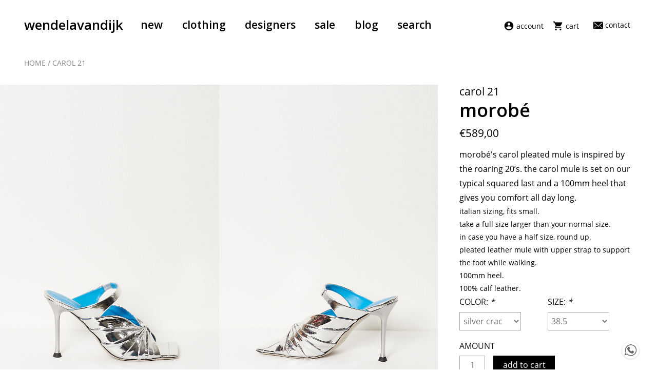

--- FILE ---
content_type: text/html;charset=utf-8
request_url: https://shop.wendelavandijk.com/carol-21.html
body_size: 8957
content:
<!DOCTYPE html>
<html lang="en">
  <head>
    <meta charset="utf-8"/>
<!-- [START] 'blocks/head.rain' -->
<!--

  (c) 2008-2026 Lightspeed Netherlands B.V.
  http://www.lightspeedhq.com
  Generated: 24-01-2026 @ 13:50:25

-->
<link rel="canonical" href="https://shop.wendelavandijk.com/carol-21.html"/>
<link rel="alternate" href="https://shop.wendelavandijk.com/index.rss" type="application/rss+xml" title="New products"/>
<meta name="robots" content="noodp,noydir"/>
<meta property="og:url" content="https://shop.wendelavandijk.com/carol-21.html?source=facebook"/>
<meta property="og:site_name" content="Wendela van Dijk"/>
<meta property="og:title" content="Carol 21"/>
<meta property="og:description" content="Womenswear, footwear and accessories. Van Oldenbarneveltstraat 105, Rotterdam, The Netherlands"/>
<meta property="og:image" content="https://cdn.webshopapp.com/shops/292539/files/450437924/morobe-carol-21.jpg"/>
<!--[if lt IE 9]>
<script src="https://cdn.webshopapp.com/assets/html5shiv.js?2025-02-20"></script>
<![endif]-->
<!-- [END] 'blocks/head.rain' -->
    <title>Carol 21 - Wendela van Dijk</title>
    <meta name="description" content="Womenswear, footwear and accessories. Van Oldenbarneveltstraat 105, Rotterdam, The Netherlands" />
    <meta name="keywords" content="Morobé, Carol, 21, all-in-ones, coats &amp; jackets, bags, beachwear, accessories, knitwear, dresses, pants, denim, fragrances, shoes, skirts,<br />
tops, underwear, jewelry, Wendela van Dijk<br />
,newarrivals,underwear,tops,pants,dresses,skirts,coats&amp;jackets,al" />
    <meta http-equiv="X-UA-Compatible" content="IE=edge,chrome=1">
    <meta name="viewport" content="width=device-width, initial-scale=1.0">
    <meta name="apple-mobile-web-app-capable" content="yes">
    <meta name="apple-mobile-web-app-status-bar-style" content="black">
    <meta property="fb:app_id" content="966242223397117"/>
		

    <link rel="shortcut icon" href="https://cdn.webshopapp.com/shops/292539/themes/170062/assets/favicon.ico?2025100313404220201012153400" type="image/x-icon">
    <!-- link rel="icon" href="http://www.wendelavandijk.com/wp-content/uploads/2017/03/cropped-favicon-32x32.png" sizes="32x32"  / -->
    <!-- link rel="icon" href="http://www.wendelavandijk.com/wp-content/uploads/2017/03/cropped-favicon-192x192.png" sizes="192x192"  / -->
    <!-- link rel="apple-touch-icon-precomposed" href="http://www.wendelavandijk.com/wp-content/uploads/2017/03/cropped-favicon-180x180.png"  / -->
    <!-- meta name="msapplication-TileImage" content="http://www.wendelavandijk.com/wp-content/uploads/2017/03/cropped-favicon-270x270.png"  / -->

		<link href='//fonts.googleapis.com/css?family=Open%20Sans:400,300,600' rel='stylesheet' type='text/css'>
    <link href='//fonts.googleapis.com/css?family=Open%20Sans:400,300,600' rel='stylesheet' type='text/css'>
    <link rel="shortcut icon" href="https://cdn.webshopapp.com/shops/292539/themes/170062/assets/favicon.ico?2025100313404220201012153400" type="image/x-icon" /> 
    <link rel="stylesheet" href="https://cdn.webshopapp.com/shops/292539/themes/170062/assets/bootstrap.css?2025100313404220201012153400" />
    <link rel="stylesheet" href="https://cdn.webshopapp.com/shops/292539/themes/170062/assets/style.css?2025100313404220201012153400" />    
    <link rel="stylesheet" href="https://cdn.webshopapp.com/shops/292539/themes/170062/assets/settings.css?2025100313404220201012153400" />  
    <link rel="stylesheet" href="https://cdn.webshopapp.com/assets/gui-2-0.css?2025-02-20" />
    <link rel="stylesheet" href="https://cdn.webshopapp.com/assets/gui-responsive-2-0.css?2025-02-20" />   
    <link rel="stylesheet" href="https://cdn.webshopapp.com/shops/292539/themes/170062/assets/custom.css?2025100313404220201012153400" />    
    <script src="https://cdn.webshopapp.com/assets/jquery-1-9-1.js?2025-02-20"></script>
    <script src="https://cdn.webshopapp.com/assets/jquery-ui-1-10-1.js?2025-02-20"></script>
    <script src="https://unpkg.com/infinite-scroll@3/dist/infinite-scroll.pkgd.min.js"></script>
    
    <script src="https://cdn.webshopapp.com/shops/292539/themes/170062/assets/vue.js?2025100313404220201012153400"></script>
    <script src="https://cdn.webshopapp.com/shops/292539/themes/170062/assets/vue-axios.js?2025100313404220201012153400"></script>
    
    <script type="text/javascript" src="https://cdn.webshopapp.com/shops/292539/themes/170062/assets/instafeed.js?2025100313404220201012153400"></script>
    <script type="text/javascript" src="https://cdn.webshopapp.com/shops/292539/themes/170062/assets/global.js?2025100313404220201012153400"></script>
    <script type="text/javascript" src="https://cdn.webshopapp.com/shops/292539/themes/170062/assets/jcarousel.js?2025100313404220201012153400"></script>
    <script src="https://unpkg.com/infinite-scroll@3/dist/infinite-scroll.pkgd.min.js"></script>
    
    <script src="https://cdn.jsdelivr.net/npm/js-cookie@beta/dist/js.cookie.min.js"></script>
    
    <!-- 
    <script type="text/javascript" src="https://cdn.webshopapp.com/assets/gui.js?2025-02-20"></script>
    <script type="text/javascript" src="https://cdn.webshopapp.com/assets/gui-responsive-2-0.js?2025-02-20"></script>
    -->
    
    <!-- update -->
    <link rel="stylesheet" href="https://cdn.webshopapp.com/shops/292539/themes/170062/assets/wvd.css?2025100313404220201012153400" />
    
    <!--[if lt IE 9]>
    <link rel="stylesheet" href="https://cdn.webshopapp.com/shops/292539/themes/170062/assets/style-ie.css?2025100313404220201012153400" />
    <![endif]-->
  </head>
  <body class="wvd">  

    <header class="wvd-header">
		<div class="container">
      	<div class="row">
            <div class="col-sm-12">
            	<h1 class="wvd-brand-logo"><a href="/">wendelavandijk</a></h1>	
              <ul class="wvd-nav--main">
                  <li><a href="/new-arrivals" target="_self" class="wvd-nav--main__shop">New</a></li>
                	
                  <li><a href="#" target="_self" class="wvd-nav--main__shop" toggle-drop-sub="type">Clothing</a></li>
                	<li><a href="#" target="_self" class="wvd-nav--main__shop" toggle-drop-sub="brand">Designers</a></li>
                	<li><a href="/sale" target="_self" class="wvd-nav--main__shop">Sale</a></li>
                
                	<li><a href="http://www.wendelavandijk.com" target="_self" class="">Blog</a></li>
                  <li class="wvd-nav__search">
                      <a href="#" target="_self" class="wvd-nav--main__search" toggle-search>Search</a>
                    	<form action="/search/" method="get" id="formSearch">
            						<input type="text" name="q" autocomplete="off" placeholder="search" value="">
                        <a href="#" trigger-search>
                          <span class="icon">	
                            <svg version="1.1" xmlns="http://www.w3.org/2000/svg" width="26" height="28" viewBox="0 0 26 28">
                              <path d="M18 13c0-3.859-3.141-7-7-7s-7 3.141-7 7 3.141 7 7 7 7-3.141 7-7zM26 26c0 1.094-0.906 2-2 2-0.531 0-1.047-0.219-1.406-0.594l-5.359-5.344c-1.828 1.266-4.016 1.937-6.234 1.937-6.078 0-11-4.922-11-11s4.922-11 11-11 11 4.922 11 11c0 2.219-0.672 4.406-1.937 6.234l5.359 5.359c0.359 0.359 0.578 0.875 0.578 1.406z"></path>
                              </svg>                          	
                          </span>
                        </a>
          						</form>
                  </li>
              </ul> 
              
              
              
                <ul class="wvd-nav--sec">
                    <li>
                    		<a href="/account" target="_self" class="wvd-nav--sec__account">
                          	<span class="icon">
                          			<svg version="1.1" xmlns="http://www.w3.org/2000/svg" width="24" height="24" viewBox="0 0 24 24">
<path d="M12 19.219c2.484 0 4.688-1.313 6-3.234-0.047-1.969-4.031-3.094-6-3.094-2.016 0-5.953 1.125-6 3.094 1.313 1.922 3.516 3.234 6 3.234zM12 5.016c-1.641 0-3 1.359-3 3s1.359 3 3 3 3-1.359 3-3-1.359-3-3-3zM12 2.016c5.531 0 9.984 4.453 9.984 9.984s-4.453 9.984-9.984 9.984-9.984-4.453-9.984-9.984 4.453-9.984 9.984-9.984z"></path>
</svg>
                          	</span> 
                        		Account
                      	</a>
                  	</li>
                  	<li>
                    		<a href="/cart" target="_self" class="wvd-nav--sec__cart">
                          <span class="icon">
                          	<svg version="1.1" xmlns="http://www.w3.org/2000/svg" width="24" height="24" viewBox="0 0 24 24">
 
<path d="M17.016 18c1.078 0 1.969 0.938 1.969 2.016s-0.891 1.969-1.969 1.969-2.016-0.891-2.016-1.969 0.938-2.016 2.016-2.016zM0.984 2.016h3.281l0.938 1.969h14.813c0.563 0 0.984 0.469 0.984 1.031 0 0.188-0.047 0.328-0.141 0.469l-3.563 6.469c-0.328 0.609-0.984 1.031-1.734 1.031h-7.453l-0.891 1.641-0.047 0.141c0 0.141 0.094 0.234 0.234 0.234h11.578v2.016h-12c-1.078 0-1.969-0.938-1.969-2.016 0-0.328 0.094-0.656 0.234-0.938l1.359-2.484-3.609-7.594h-2.016v-1.969zM6.984 18c1.078 0 2.016 0.938 2.016 2.016s-0.938 1.969-2.016 1.969-1.969-0.891-1.969-1.969 0.891-2.016 1.969-2.016z"></path>
</svg>
                          </span>
                          Cart
                      	</a>
                  	</li>
                    <li>
                    		<a href="/service/about-wendela-van-dijk/" target="_self" class="wvd-nav--sec__contact">
                          	<span class="icon contact">
                                <svg version="1.1" xmlns="http://www.w3.org/2000/svg" width="32" height="32" viewBox="0 0 32 32">                              
                                  <path d="M29 4h-26c-1.657 0-3 1.343-3 3v18c0 1.656 1.343 3 3 3h26c1.657 0 3-1.344 3-3v-18c0-1.657-1.343-3-3-3zM2.741 25.99l-0.731-0.732 8.249-8.248 0.731 0.732-8.249 8.248zM29.259 25.99l-8.249-8.248 0.731-0.732 8.249 8.248-0.731 0.732zM17 19.325v0.675h-2v-0.675l-12.997-12.050 1.272-1.272 12.725 11.798 12.725-11.798 1.272 1.272-12.997 12.050z"></path>
                                  </svg>
                          	</span>  
                        		Contact
                      	</a>
                  	</li>
                </ul> 
          			
              	<a href ="#" class="wvd-nav--sm-toggle" toggle-sm-nav>
              		<span class="icon bars">
                  <svg version="1.1" id="Capa_1" xmlns="http://www.w3.org/2000/svg" xmlns:xlink="http://www.w3.org/1999/xlink" x="0px" y="0px" width="216px" height="146px" viewBox="0 0 216 146"   xml:space="preserve">
<g>
	<path class="bar" d="M165.357,104.285H50.643c-1.413,0-2.635,0.517-3.667,1.549c-1.032,1.031-1.548,2.254-1.548,3.666v10.429   c0,1.412,0.516,2.634,1.548,3.666c1.033,1.032,2.255,1.548,3.667,1.548h114.714c1.412,0,2.634-0.516,3.666-1.548   c1.031-1.032,1.547-2.254,1.547-3.666V109.5c0-1.412-0.514-2.635-1.547-3.666C167.991,104.802,166.77,104.285,165.357,104.285z"/>
	<path d="M169.023,22.405c-1.032-1.032-2.254-1.548-3.666-1.548H50.643c-1.413,0-2.635,0.516-3.667,1.548   c-1.032,1.032-1.548,2.254-1.548,3.666V36.5c0,1.412,0.516,2.634,1.548,3.666c1.033,1.032,2.255,1.548,3.667,1.548h114.714   c1.412,0,2.634-0.516,3.666-1.548c1.031-1.032,1.547-2.254,1.547-3.666V26.071C170.57,24.659,170.055,23.437,169.023,22.405z"/>
	<path d="M165.357,62.571H50.643c-1.413,0-2.635,0.516-3.667,1.548c-1.032,1.032-1.548,2.254-1.548,3.666v10.429   c0,1.412,0.516,2.636,1.548,3.667c1.033,1.031,2.255,1.548,3.667,1.548h114.714c1.412,0,2.634-0.517,3.666-1.548   c1.031-1.031,1.547-2.255,1.547-3.667V67.785c0-1.412-0.516-2.634-1.547-3.666C167.991,63.087,166.77,62.571,165.357,62.571z"/>
</g>
                    </svg>  </span>
              		<span class="icon cross">
                    <svg version="1.1" id="Layer_1" xmlns="http://www.w3.org/2000/svg" xmlns:xlink="http://www.w3.org/1999/xlink" x="0px" y="0px"
	 viewBox="0 0 24 24"  xml:space="preserve">
  
<path class="st0" d="M19,4c0.3,0,0.5,0.1,0.7,0.3S20,4.7,20,5c0,0.3-0.1,0.5-0.3,0.7L13.4,12l6.3,6.3c0.2,0.2,0.3,0.4,0.3,0.7
	c0,0.3-0.1,0.5-0.3,0.7S19.3,20,19,20c-0.3,0-0.5-0.1-0.7-0.3L12,13.4l-6.3,6.3C5.5,19.9,5.3,20,5,20c-0.3,0-0.5-0.1-0.7-0.3
	S4,19.3,4,19c0-0.3,0.1-0.5,0.3-0.7l6.3-6.3L4.3,5.7C4.1,5.5,4,5.3,4,5c0-0.3,0.1-0.5,0.3-0.7C4.5,4.1,4.7,4,5,4
	c0.3,0,0.5,0.1,0.7,0.3l6.3,6.3l6.3-6.3C18.5,4.1,18.7,4,19,4z"/>
</svg>
                      </span>
              </a>  
          
          </div>
    		</div>      
  	</div>
</header>
<div class="wvd-overlay" drop-overlay toggle-drop></div>
<div class="wvd-navdrop" drop-target>
  <div class="container">
    <div class="row">   
        <div class="col-sm-12">
          <a href="#" target="_self" class="wvd-navdrop__tab active" toggle-drop-sub="type">By clothing type</a>	
          <a href="#" target="_self" class="wvd-navdrop__tab" toggle-drop-sub="brand">By Designer</a>	
          <a href="http://www.wendelavandijk.com" target="_self" class="wvd-navdrop__sm-link">Blog</a>
          <a href="/account/" target="_self" class="wvd-navdrop__sm-link">Account</a>	
          <a href="/cart" target="_self" class="wvd-navdrop__sm-link">Cart</a>	
          <a href="/service/about-wendela-van-dijk/" target="_self" class="wvd-navdrop__sm-link">Contact</a>	
        </div>           
    </div>
    <div class="row">      	 
        <div class="col-sm-12">
          <div class="wvd-navdrop__sub sub--1" drop-subtarget="type">
              <ul drop-sub="type">
                                                                  <li class="wvd-navdrop__sub-back">
                              <a href="#" sub-back><i class="glyphicon glyphicon-chevron-left"></i>back</a>
                          </li>
                                      			                					                              <li data-id="">
                                  <a class="" href="https://shop.wendelavandijk.com/clothing/underwear/" title="underwear">underwear</a>
                              </li>
                					                              <li data-id="">
                                  <a class="" href="https://shop.wendelavandijk.com/clothing/tops/" title="tops">tops</a>
                              </li>
                					                              <li data-id="">
                                  <a class="" href="https://shop.wendelavandijk.com/clothing/pants/" title="pants">pants</a>
                              </li>
                					                              <li data-id="">
                                  <a class="" href="https://shop.wendelavandijk.com/clothing/dresses/" title="dresses">dresses</a>
                              </li>
                					                              <li data-id="">
                                  <a class="" href="https://shop.wendelavandijk.com/clothing/skirts/" title="skirts">skirts</a>
                              </li>
                					                              <li data-id="">
                                  <a class="" href="https://shop.wendelavandijk.com/clothing/coats-jackets/" title="coats &amp; jackets">coats &amp; jackets</a>
                              </li>
                					                              <li data-id="">
                                  <a class="" href="https://shop.wendelavandijk.com/clothing/all-in-ones/" title="all-in-ones">all-in-ones</a>
                              </li>
                					                              <li data-id="">
                                  <a class="" href="https://shop.wendelavandijk.com/clothing/swimwear/" title="swimwear">swimwear</a>
                              </li>
                					                              <li data-id="">
                                  <a class="" href="https://shop.wendelavandijk.com/clothing/denim/" title="denim">denim</a>
                              </li>
                					                              <li data-id="">
                                  <a class="" href="https://shop.wendelavandijk.com/clothing/knitwear/" title="knitwear">knitwear</a>
                              </li>
                					               				 
                                                        			 
                					<li data-id="9814497">
                              <a class="" href="https://shop.wendelavandijk.com/shoes/" title="shoes">shoes</a>
                          </li>
               				 
                                                        			 
                					<li data-id="9771393">
                              <a class="" href="https://shop.wendelavandijk.com/new-arrivals/" title="New Arrivals">New Arrivals</a>
                          </li>
               				 
                                                        			                					                              <li data-id="">
                                  <a class="" href="https://shop.wendelavandijk.com/accessories/jewelry/" title="jewelry">jewelry</a>
                              </li>
                					                              <li data-id="">
                                  <a class="" href="https://shop.wendelavandijk.com/accessories/bags/" title="bags">bags</a>
                              </li>
                					                              <li data-id="">
                                  <a class="" href="https://shop.wendelavandijk.com/accessories/care/" title="care">care</a>
                              </li>
                					                              <li data-id="">
                                  <a class="" href="https://shop.wendelavandijk.com/accessories/fragrances/" title="fragrances">fragrances</a>
                              </li>
                					                              <li data-id="">
                                  <a class="" href="https://shop.wendelavandijk.com/accessories/belts/" title="belts">belts</a>
                              </li>
                					                              <li data-id="">
                                  <a class="" href="https://shop.wendelavandijk.com/accessories/hats/" title="hats">hats</a>
                              </li>
                					                              <li data-id="">
                                  <a class="" href="https://shop.wendelavandijk.com/accessories/socks/" title="socks">socks</a>
                              </li>
                					                              <li data-id="">
                                  <a class="" href="https://shop.wendelavandijk.com/accessories/home/" title="home">home</a>
                              </li>
                					                              <li data-id="">
                                  <a class="" href="https://shop.wendelavandijk.com/accessories/scarves/" title="scarves">scarves</a>
                              </li>
                					                              <li data-id="">
                                  <a class="" href="https://shop.wendelavandijk.com/accessories/gloves/" title="gloves">gloves</a>
                              </li>
                					                              <li data-id="">
                                  <a class="" href="https://shop.wendelavandijk.com/accessories/sunglasses/" title="sunglasses">sunglasses</a>
                              </li>
                					               				 
                                                        			 
                					<li data-id="10242840">
                              <a class="" href="https://shop.wendelavandijk.com/sale/" title="Sale">Sale</a>
                          </li>
               				 
                                </ul>            
          </div>            
          <div class="wvd-navdrop__sub sub--2" drop-subtarget="brand">          
            <ul drop-sub="type">
              <li class="wvd-navdrop__sub-back">
                <a href="#" sub-back><i class="glyphicon glyphicon-chevron-left"></i>back</a>
              </li>
            </ul>         
          </div>
        </div>    
    </div>
  </div>
</div>    
        	<div class=" wrapper">
            
        
        <div class="container content test">
    
                 
                <div class="row wvd-breadcrumb-wrap">
  <div class="col-sm-12">
    <div class="wvd-breadcrumb">
      <a href="https://shop.wendelavandijk.com/" title="Home">Home</a>
                  / <a href="https://shop.wendelavandijk.com/carol-21.html">Carol 21</a>
            </div>  
  </div>
</div>
<div class="row wvd-single-product" itemscope itemtype="http://schema.org/Product">
  
      
 
  	<meta itemprop="image" content="https://cdn.webshopapp.com/shops/292539/files/450437924/300x250x2/morobe-carol-21.jpg" />  	
    <div class="col-sm-12">
              <div class="wvd-single-product__img">                
          <div class="wvd-single-product__img-contents" style="background-image:url('https://cdn.webshopapp.com/shops/292539/files/450437924/morobe-carol-21.jpg');">
          		<img src="https://cdn.webshopapp.com/shops/292539/files/450437924/morobe-carol-21.jpg" alt="Morobé - Carol 21" />
          </div>
        </div>
  
      	              <div class="wvd-single-product__img">                
          <div class="wvd-single-product__img-contents" style="background-image:url('https://cdn.webshopapp.com/shops/292539/files/450437923/morobe-carol-21.jpg');">
          		<img src="https://cdn.webshopapp.com/shops/292539/files/450437923/morobe-carol-21.jpg" alt="Morobé - Carol 21" />
          </div>
        </div>
  
      	      		<div class="wvd-single-product__desc">
            <div class="wvd-single-product__desc-contents">
              <div class="wvd-single-product__desc-inner">                
                <h2 data-id="148598841">Carol 21</h2>
                <h1>Morobé</h1>  
                              
                  		
                 
                
                
                <p class="price"> 
                                    <span class="price" style="line-height: 30px;">€589,00</span>
                </p>
                <span class="wvd-single-product__p"><p>MOROBÉ's CAROL pleated mule is inspired by the roaring 20’s. The CAROL mule is set on our typical squared last and a 100mm heel that gives you comfort all day long. </p>
<ul>
<li>Italian sizing, fits small.</li>
<li>Take a full size larger than your normal size.</li>
<li>In case you have a half size, round up.</li>
<li>Pleated leather mule with upper strap to support the foot while walking.</li>
<li>100mm heel.</li>
<li>100% calf leather.</li>
</ul></span> 
              	<form action="https://shop.wendelavandijk.com/cart/add/293094366/" id="product_configure_form" method="post">
                	 
                  	<fieldset class="product-option">                  
                    	<input type="hidden" name="bundle_id" id="product_configure_bundle_id" value="">
<div class="product-configure">
  <div class="product-configure-options" aria-label="Select an option of the product. This will reload the page to show the new option." role="region">
    <div class="product-configure-options-option">
      <label for="product_configure_option_color">Color: <em aria-hidden="true">*</em></label>
      <select name="matrix[color]" id="product_configure_option_color" onchange="document.getElementById('product_configure_form').action = 'https://shop.wendelavandijk.com/product/matrix/148598841/'; document.getElementById('product_configure_form').submit();" aria-required="true">
        <option value="silver+crac" selected="selected">silver crac</option>
      </select>
      <div class="product-configure-clear"></div>
    </div>
    <div class="product-configure-options-option">
      <label for="product_configure_option_size">Size: <em aria-hidden="true">*</em></label>
      <select name="matrix[size]" id="product_configure_option_size" onchange="document.getElementById('product_configure_form').action = 'https://shop.wendelavandijk.com/product/matrix/148598841/'; document.getElementById('product_configure_form').submit();" aria-required="true">
        <option value="37.5">37.5</option>
        <option value="38.5" selected="selected">38.5</option>
        <option value="39.5">39.5</option>
        <option value="40">40</option>
      </select>
      <div class="product-configure-clear"></div>
    </div>
  </div>
<input type="hidden" name="matrix_non_exists" value="">
</div>
                  
										</fieldset>
                	                  <fieldset class="cart">       
                    	<label>Amount</label>
                                            	<input type="text" name="quantity" value="1" />
                    		                      	<a href="javascript:;" onclick="$('#product_configure_form').submit();" class="btn" title="Add to cart" >
                        	<span>Add to cart</span>
                      	</a>
                                          	
                    	
                    
                  </fieldset>
                </form> 
              </div>
            </div>
          </div>        		      		
      		<span class="wvd-single-product__img sm-backup">                
          	<div class="wvd-single-product__img-contents" style="background-image:url('https://cdn.webshopapp.com/shops/292539/files/450437923/morobe-carol-21.jpg');"></div>
        	</span>	
      	              <div class="wvd-single-product__img">                
          <div class="wvd-single-product__img-contents" style="background-image:url('https://cdn.webshopapp.com/shops/292539/files/450437922/morobe-carol-21.jpg');">
          		<img src="https://cdn.webshopapp.com/shops/292539/files/450437922/morobe-carol-21.jpg" alt="Morobé - Carol 21" />
          </div>
        </div>
  
      	                   
 		</div>
  </div>
 

	  </div>

		
<script type="text/javascript">
function updateQuantity(way){
    var quantity = parseInt($('.cart input').val());

    if (way == 'up'){
        if (quantity < 1){
            quantity++;
        } else {
            quantity = 1;
        }
    } else {
        if (quantity > 1){
            quantity--;
        } else {
            quantity = 1;
        }
    }

    $('.cart input').val(quantity);
}
</script>      </div>
     		<footer class="wvd-footer">
	<div class="container">
  	<div class="row">
      <div class="col-sm-12 col-md-5">
        <h5 class="footer__title">
        	Subscribe to our newsletter
        </h5>        				
        
<div id="mc_embed_signup">
  <form action="https://wendelavandijk.us3.list-manage.com/subscribe/post?u=3e1ae21804ffb0244446e8c6e&id=2cb4aa8f72" method="post" id="mc-embedded-subscribe-form" name="mc-embedded-subscribe-form" class="validate" target="_blank" novalidate>
		<div id="mc_embed_signup_scroll">
  		<div class="mc-field-group">
    		<input type="email" value="" name="EMAIL" class="required email" id="mce-EMAIL">
        <input type="submit" value="Send" name="subscribe" id="mc-embedded-subscribe" class="button">
  		</div>
  		<div id="mce-responses" class="clear">
    		<div class="response" id="mce-error-response" style="display:none"></div>
    		<div class="response" id="mce-success-response" style="display:none"></div>
  		</div>           
  		<div style="position: absolute; left: -5000px;" aria-hidden="true">
        <input type="text" name="b_6d48634001059126060a43492_6b8d8574ed" tabindex="-1" value="">
      </div>  		
    </div>
  </form>
</div>

	 <script type='text/javascript' src='//s3.amazonaws.com/downloads.mailchimp.com/js/mc-validate.js'></script> 

<script type='text/javascript'>(function($) { 
    window.fnames = new Array(); 
    window.ftypes = new Array();
    fnames[0]='EMAIL';ftypes[0]='email'; });
</script>      </div> 
      <div class="col-sm-12 col-md-4">
        <h5 class="footer__title">
        	FolLow us
        </h5>
        <ul class="wvd-footer__social">
          <li><a href="https://www.instagram.com/wendelavandijk_shop/" target="_blank">instagram</a></li>
          <li><a href="https://www.facebook.com/wendela.vandijk.5" target="_blank">facebook</a></li>
          <li><a href="https://nl.pinterest.com/wendelavandijk/" target="_blank">pinterest</a></li>
        </ul>
      </div> 
      <div class="col-sm-12 col-md-3">
        <h5 class="footer__title">
        	Contact
        </h5>
        <p class="wvd-footer__contact"><a href="/cdn-cgi/l/email-protection#046d6a626b4473616a6061686572656a606d6e6f2a676b69"><span class="__cf_email__" data-cfemail="1a73747c755a6d7f747e7f767b6c7b747e73707134797577">[email&#160;protected]</span></a><br/>or call: +31(0)10 411 26 44</p>
      </div>
    </div>
  </div>  
</footer>
<section class="wvd-footer__abs">
	<div class="container">
    <div class="row">
      <div class="col-sm-12 col-md-5">
        <h6>Shopping at Wendelavandijk</h6>
        <ul>
           <li><a href="/service/style-sizing-and-color-advise/">Style, sizing and color advise</a></li>
           <li><a href="/service/about-wendela-van-dijk/">About the store</a></li>
        </ul>
    	</div>
      <div class="col-sm-12 col-md-4">
        <h6>Customer Service</h6>
        <ul>
          <li><a href="/service/general-terms-conditions/">Payment</a></li>
          <li><a href="/service/about/">Shipping information</a></li>
          <li><a href="/service/disclaimer/">Return policy</a></li>
           <li><a href="/service/privacy-policy/">Privacy</a></li>
        </ul>  
      </div>
      <div class="col-sm-12 col-md-3">
        <h6>Accepted Payment methods</h6>
        <ul class="wvd-footer__cc">
          <li><span><img src="https://static.webshopapp.com/shops/193427/files/185315036/payment-ideal.svg" width="604" height="527" /></span></li>
          <li><span><img src="https://static.webshopapp.com/shops/193427/files/185315045/payment-paypal.svg" width="362" height="88" /></span></li>
          <li><span><img src="https://static.webshopapp.com/shops/193427/files/185315039/payment-mastercard.svg" width="200" height="156" /></span></li>
          <li><span class="visa"><img src="https://static.webshopapp.com/shops/193427/files/185315051/payment-visa.svg" width="250" height="81" /></span></li>
          <li><span><img src="https://static.webshopapp.com/shops/193427/files/185315033/payment-american-express.svg" width="135" height="80" /></span></li>
          <li><span class="sofort"><img src="https://static.webshopapp.com/shops/193427/files/185315048/payment-sofort.svg" width="269" height="49" /></span></li>          
        </ul>  
      </div>  
  	</div>
  </div>  
</section>
 
	<a href="https://wa.me/31643841876" target="_blank" class="whatsapp-btn" >
<svg version="1.1"  class="icon" xmlns="http://www.w3.org/2000/svg" xmlns:xlink="http://www.w3.org/1999/xlink" x="0px" y="0px"
	 viewBox="0 0 95.7 91.3" style="enable-background:new 0 0 95.7 91.3;" xml:space="preserve">
<path d="M72.9,56.5c-1.3-1.4-2.6-2.6-4-4c-0.5-0.5-0.9-0.9-1.4-1.4c-2.1-1.9-5.2-2.1-7.4-0.2c-1.3,1.2-2.6,2.5-3.8,3.8
	c0,0-0.1,0.1-0.2,0.1c0,0-0.1,0-0.1,0c0,0,0,0-0.1,0c-0.1,0-0.2,0.1-0.3,0.1c0,0,0,0,0,0c-0.2,0-0.4,0-0.6,0c-0.1,0-0.3,0-0.4,0
	c0,0-0.1,0-0.2,0c-0.1,0-0.3,0-0.3,0c-0.2,0-0.3-0.1-0.5-0.1c-0.4-0.1-0.8-0.2-1.2-0.4c-0.2-0.1-0.3-0.1-0.5-0.2
	c-0.1,0-0.1-0.1-0.2-0.1c0,0-0.1,0-0.1-0.1c-0.8-0.4-1.6-0.8-2.3-1.3c-0.8-0.5-1.8-1.2-2.3-1.6c-1.7-1.4-3.3-3-4.7-4.7
	c-0.4-0.4-1-1.3-1.5-2c-0.5-0.8-1-1.7-1.4-2.6c0-0.1-0.1-0.2-0.1-0.3c0,0-0.1-0.3-0.1-0.4c-0.1-0.4-0.3-0.7-0.4-1.1
	c-0.1-0.3-0.2-0.7-0.2-1c0,0,0,0,0,0c0-0.2,0-0.4,0-0.6c0-0.3,0-0.5,0-0.8c0,0,0,0,0,0c0-0.1,0.1-0.3,0.1-0.3c0,0,0,0,0-0.1
	c0,0,0-0.1,0.1-0.1c0,0,0-0.1,0-0.1c0,0,0,0,0.1-0.1c0.6-0.6,1.3-1.3,1.9-1.9c0.6-0.6,1.2-1.1,1.8-1.8c1.9-2.1,2.1-5.2,0.2-7.4
	c-1.2-1.4-2.7-2.7-4-4c-0.5-0.5-1-1-1.5-1.5c-1.8-1.7-4.6-2.1-6.8-0.7c-1.7,1.2-3.1,2.9-4.5,4.4c-1.5,1.5-2.9,3-3.7,5.1
	c-1.1,2.8-0.8,6-0.1,8.8c0.8,3.6,2.5,7,4.4,10.1c4.6,7.5,11.2,14.1,18.7,18.8c3.1,1.9,6.5,3.6,10,4.4c2.9,0.7,6.1,1,8.9,0
	c1.4-0.5,2.7-1.2,3.8-2.3c0.2-0.2,0.3-0.4,0.4-0.5l3.5-3.5c0.5-0.5,1-1,1.5-1.5C74.9,61.7,74.8,58.6,72.9,56.5z M55.7,55.1
	c-0.1,0-0.2,0-0.2,0C55.5,55.1,55.6,55.1,55.7,55.1z M38.5,39.3C38.5,39.1,38.5,38.6,38.5,39.3L38.5,39.3z M18.9,79
	c-1.2-1.1-1.1-3.1,0-4.3c1.2-1.2,3-1.1,4.2,0c0.5,0.5,1,0.9,1.5,1.3c0.2,0.2,0.5,0.4,0.7,0.6c0.1,0.1,0.2,0.2,0.4,0.3
	c-0.1-0.1-0.3-0.2,0,0c1,0.8,2,1.5,3.1,2.1c4.6,2.9,9,4.6,14.4,5.6c0.4,0.1,0.7,0.1,1.1,0.2c0.2,0,0.3,0.1,0.5,0.1c-0.1,0-0.3,0,0,0
	c0.6,0.1,1.3,0.1,2,0.2c1.3,0.1,2.7,0.1,4,0.1c1.2,0,2.3-0.1,3.5-0.2c0.3,0,0.6-0.1,1-0.1c0.6-0.1-0.3,0.1,0.3,0
	c0.5-0.1,1.1-0.2,1.6-0.3c2.2-0.4,4.5-1,6.6-1.8c0.5-0.2,1.1-0.4,1.6-0.6c-0.5,0.2,0.1,0,0.3-0.1c0.2-0.1,0.5-0.2,0.7-0.3
	c1-0.5,2-1,2.9-1.5c1-0.5,1.9-1.1,2.8-1.7c0.5-0.3,0.9-0.6,1.4-1c0.2-0.1,0.4-0.3,0.6-0.5c0.3-0.2,0,0-0.1,0.1
	c0.1-0.1,0.2-0.2,0.3-0.2c1.7-1.4,3.3-2.9,4.8-4.5c0.8-0.8,1.5-1.7,2.2-2.6c0.3-0.4-0.3,0.3,0,0c0.1-0.1,0.2-0.2,0.2-0.3
	c0.2-0.2,0.3-0.4,0.5-0.6c0.3-0.4,0.6-0.9,0.9-1.3c1.2-1.8,2.3-3.8,3.2-5.8c0.1-0.3,0.3-0.6,0.4-0.8c0.1-0.3,0,0.1,0,0.1
	c0.1-0.1,0.1-0.3,0.2-0.4c0.2-0.5,0.4-1,0.6-1.5c0.4-1.1,0.7-2.1,1-3.2c0.3-1.1,0.6-2.2,0.8-3.3c0.1-0.6,0.2-1.2,0.3-1.8
	c-0.1,0.5,0-0.1,0-0.3c0-0.3,0.1-0.5,0.1-0.8c0.2-2.4,0.3-4.8,0.1-7.1c0-0.6-0.1-1.2-0.2-1.8c0-0.3-0.1-0.5-0.1-0.8
	c0.1,0.5,0-0.1,0-0.3c-0.2-1.1-0.4-2.2-0.7-3.3c-0.3-1.1-0.6-2.2-0.9-3.2c-0.2-0.5-0.4-1.1-0.6-1.6c-0.1-0.2-0.2-0.5-0.3-0.7
	c0-0.1-0.3-0.8-0.2-0.5c0.1,0.3-0.1-0.2-0.1-0.3c-0.1-0.1-0.1-0.2-0.2-0.4c-0.1-0.2-0.2-0.5-0.3-0.7c-0.2-0.5-0.5-0.9-0.7-1.4
	c-0.5-1-1.1-2-1.7-3c-0.6-0.9-1.2-1.8-1.8-2.7c-0.1-0.1-0.6-0.8-0.2-0.3c-0.2-0.2-0.3-0.4-0.5-0.6c-0.3-0.4-0.7-0.8-1-1.2
	c-1.4-1.6-3-3.2-4.7-4.6c-0.2-0.2-0.5-0.4-0.7-0.6c-0.1-0.1-0.6-0.5-0.4-0.3c0.2,0.2-0.3-0.2-0.4-0.3c-0.2-0.2-0.4-0.3-0.6-0.5
	c-0.9-0.6-1.8-1.2-2.8-1.8c-1-0.6-1.9-1.1-2.9-1.6c-0.6-0.3-1.1-0.5-1.7-0.8c-0.1-0.1-0.8-0.3-0.5-0.2c0.3,0.1-0.4-0.2-0.5-0.2
	c-2.1-0.8-4.2-1.5-6.4-2c-0.6-0.1-1.2-0.2-1.7-0.3c-0.3-0.1-0.5-0.1-0.8-0.1c-0.2,0-0.8-0.1-0.3,0c-1.2-0.1-2.3-0.2-3.5-0.3
	c-2.3-0.1-4.7,0-7,0.2c-0.2,0-1,0.1-0.4,0.1c-0.3,0-0.5,0.1-0.8,0.1c-0.6,0.1-1.2,0.2-1.7,0.3C41.1,7,40,7.2,39,7.5
	c-1.1,0.3-2.1,0.7-3.2,1.1c-0.3,0.1-0.6,0.2-0.9,0.3c-0.5,0.2,0.3-0.1-0.3,0.1c-0.5,0.2-1,0.4-1.4,0.7c-2,1-3.9,2.1-5.7,3.3
	c-0.5,0.3-0.9,0.7-1.4,1c-0.1,0.1-0.2,0.2-0.3,0.2c0,0,0.3-0.3,0.1-0.1c-0.2,0.2-0.4,0.3-0.6,0.5c-0.9,0.7-1.7,1.5-2.6,2.3
	c-0.8,0.8-1.6,1.5-2.3,2.4c-0.4,0.4-0.8,0.9-1.1,1.3c-0.2,0.2-0.3,0.4-0.5,0.6c-0.1,0.1-0.2,0.2-0.2,0.3c0,0,0.3-0.4,0.1-0.1
	c-1.3,1.7-2.5,3.6-3.6,5.5c-0.5,1-1,2-1.5,3c-0.1,0.2-0.2,0.3-0.2,0.5c0,0,0.2-0.4,0-0.1c-0.1,0.2-0.2,0.5-0.3,0.7
	c-0.2,0.5-0.4,1-0.5,1.5c-0.7,2.2-1.3,4.4-1.7,6.7c0,0.3-0.1,0.6-0.1,0.9c0,0.4,0-0.1,0-0.1c0,0.1,0,0.3-0.1,0.4
	c-0.1,0.6-0.1,1.1-0.2,1.7c-0.1,1.2-0.1,2.3-0.1,3.5c0,5.6,1.2,11.4,3.5,16.4c0.6,1.2,1.1,2.3,0.6,3.6c-0.1,0.2-0.1,0.3-0.2,0.4
	c-0.1,0.2-0.2,0.5-0.4,0.7c-0.5,1-1,2-1.5,2.9c-2.3,4.4-4.6,8.9-6.9,13.3c-1.1-1.5-2.3-2.9-3.4-4.4c0.7-0.2,1.5-0.4,2.2-0.6
	c5.3-1.3,10.6-2.7,15.9-4c1.6-0.4,3.3,0.5,3.7,2.1c0.4,1.5-0.5,3.3-2.1,3.7c-0.7,0.2-1.5,0.4-2.2,0.6C14.3,81.7,9,83,3.7,84.4
	C1.1,85-0.8,82.3,0.4,80c0.4-0.7,0.7-1.4,1.1-2.1c2.6-5,5.2-9.9,7.7-14.9v3c-1.2-2.4-2.2-4.9-3-7.5c-5.1-17.4,0.9-36.9,15-48.3
	c6.8-5.5,14.8-8.8,23.5-9.9c8.5-1.1,17.2,0.5,25,4.1c15.4,7.2,25.5,23.1,25.9,40c0.5,17.1-9.1,33.4-24.2,41.4
	c-7.7,4.1-16.7,6-25.4,5.2C35.9,90.2,26.4,85.9,18.9,79L18.9,79z"/>
</svg></a>
 
	
   
    </div>
    <!-- [START] 'blocks/body.rain' -->
<script data-cfasync="false" src="/cdn-cgi/scripts/5c5dd728/cloudflare-static/email-decode.min.js"></script><script>
(function () {
  var s = document.createElement('script');
  s.type = 'text/javascript';
  s.async = true;
  s.src = 'https://shop.wendelavandijk.com/services/stats/pageview.js?product=148598841&hash=950a';
  ( document.getElementsByTagName('head')[0] || document.getElementsByTagName('body')[0] ).appendChild(s);
})();
</script>
  
<!-- Global site tag (gtag.js) - Google Analytics -->
<script async src="https://www.googletagmanager.com/gtag/js?id=G-JPRK2VQRRE"></script>
<script>
    window.dataLayer = window.dataLayer || [];
    function gtag(){dataLayer.push(arguments);}

        gtag('consent', 'default', {"ad_storage":"denied","ad_user_data":"denied","ad_personalization":"denied","analytics_storage":"denied","region":["AT","BE","BG","CH","GB","HR","CY","CZ","DK","EE","FI","FR","DE","EL","HU","IE","IT","LV","LT","LU","MT","NL","PL","PT","RO","SK","SI","ES","SE","IS","LI","NO","CA-QC"]});
    
    gtag('js', new Date());
    gtag('config', 'G-JPRK2VQRRE', {
        'currency': 'EUR',
                'country': 'NL'
    });

        gtag('event', 'view_item', {"items":[{"item_id":"CAROL21","item_name":"Carol 21","currency":"EUR","item_brand":"Morob\u00e9","item_variant":"\"Color: silver crac\",\"Size: 38.5\"","price":589,"quantity":1,"item_category":"shoes","item_category2":"New Arrivals"}],"currency":"EUR","value":589});
    </script>
<script>
(function () {
  var s = document.createElement('script');
  s.type = 'text/javascript';
  s.async = true;
  s.src = 'https://chimpstatic.com/mcjs-connected/js/users/3e1ae21804ffb0244446e8c6e/fc2ef4ecaba61a6e0ddcee51d.js';
  ( document.getElementsByTagName('head')[0] || document.getElementsByTagName('body')[0] ).appendChild(s);
})();
</script>
<!-- [END] 'blocks/body.rain' -->
  
</body>

 
</html>

--- FILE ---
content_type: text/css; charset=UTF-8
request_url: https://cdn.webshopapp.com/shops/292539/themes/170062/assets/custom.css?2025100313404220201012153400
body_size: 1382
content:
/* 20251003132603 - v2 */
.gui,
.gui-block-linklist li a {
  color: #000000;
}

.gui-page-title,
.gui a.gui-bold,
.gui-block-subtitle,
.gui-table thead tr th,
.gui ul.gui-products li .gui-products-title a,
.gui-form label,
.gui-block-title.gui-dark strong,
.gui-block-title.gui-dark strong a,
.gui-content-subtitle {
  color: #000000;
}

.gui-block-inner strong {
  color: #848484;
}

.gui a {
  color: #eea7a0;
}

.gui-input.gui-focus,
.gui-text.gui-focus,
.gui-select.gui-focus {
  border-color: #eea7a0;
  box-shadow: 0 0 2px #eea7a0;
}

.gui-select.gui-focus .gui-handle {
  border-color: #eea7a0;
}

.gui-block,
.gui-block-title,
.gui-buttons.gui-border,
.gui-block-inner,
.gui-image {
  border-color: #ffffff;
}

.gui-block-title {
  color: #333333;
  background-color: #ffffff;
}

.gui-content-title {
  color: #333333;
}

.gui-form .gui-field .gui-description span {
  color: #000000;
}

.gui-block-inner {
  background-color: #f4f4f4;
}

.gui-block-option {
  border-color: #ffffff;
  background-color: #ffffff;
}

.gui-block-option-block {
  border-color: #ffffff;
}

.gui-block-title strong {
  color: #333333;
}

.gui-line,
.gui-cart-sum .gui-line {
  background-color: #ffffff;
}

.gui ul.gui-products li {
  border-color: #ffffff;
}

.gui-block-subcontent,
.gui-content-subtitle {
  border-color: #ffffff;
}

.gui-faq,
.gui-login,
.gui-password,
.gui-register,
.gui-review,
.gui-sitemap,
.gui-block-linklist li,
.gui-table {
  border-color: #ffffff;
}

.gui-block-content .gui-table {
  border-color: #ffffff;
}

.gui-table thead tr th {
  border-color: #ffffff;
  background-color: #ffffff;
}

.gui-table tbody tr td {
  border-color: #ffffff;
}

.gui a.gui-button-large,
.gui a.gui-button-small {
  border-color: #ffffff;
  color: #000000;
  background-color: #ffffff;
}

.gui a.gui-button-large.gui-button-action,
.gui a.gui-button-small.gui-button-action {
  border-color: #ffffff;
  color: #000000;
  background-color: #ffffff;
}

.gui a.gui-button-large:active,
.gui a.gui-button-small:active {
  background-color: #cccccc;
  border-color: #cccccc;
}

.gui a.gui-button-large.gui-button-action:active,
.gui a.gui-button-small.gui-button-action:active {
  background-color: #cccccc;
  border-color: #cccccc;
}

.gui-input,
.gui-text,
.gui-select,
.gui-number {
  border-color: #ffffff;
  background-color: #ffffff;
}

.gui-select .gui-handle,
.gui-number .gui-handle {
  border-color: #ffffff;
}

.gui-number .gui-handle a {
  background-color: #ffffff;
}

.gui-input input,
.gui-number input,
.gui-text textarea,
.gui-select .gui-value {
  color: #000000;
}

.gui-progressbar {
  background-color: #000000;
}

/* custom */
/* latin-ext */
/*
@font-face {
  font-family: 'Open Sans';
  font-style: normal;
  font-weight: 400;
  src: local('Open Sans'), local('OpenSans'), url(https://fonts.gstatic.com/s/opensans/v13/u-WUoqrET9fUeobQW7jkRRJtnKITppOI_IvcXXDNrsc.woff2) format('woff2');
  unicode-range: U+0100-024F, U+1E00-1EFF, U+20A0-20AB, U+20AD-20CF, U+2C60-2C7F, U+A720-A7FF;
}
*/
/* latin */
@font-face {
  font-family: 'Open Sans';
  font-style: normal;
  font-weight: 400;
  src: local('Open Sans'), local('OpenSans'), url(https://fonts.gstatic.com/s/opensans/v13/cJZKeOuBrn4kERxqtaUH3VtXRa8TVwTICgirnJhmVJw.woff2) format('woff2');
  unicode-range: U+0000-00FF, U+0131, U+0152-0153, U+02C6, U+02DA, U+02DC, U+2000-206F, U+2074, U+20AC, U+2212, U+2215;
}

*:not(.glyphicon) {
  font-family: 'Open Sans', sans-serif !important;
}

.tags-actions .actions,
nav.desktop.vertical ul,
.image-wrap .description a.cart,
.price-filter,
nav.nonbounce.desktop.vertical ul {
  display: none !important;
}

.image-wrap .description a div {
  font-size: 0;
  color: transparent;
}

body, html, body *, html * {
  text-transform: lowercase !important;
  border: none !important;
}

tr.articlenumber td:last-of-type {
  text-transform: none !important;
}

.products .product .image-wrap:hover .description {
  background-color: rgba(255, 255, 255, 0);
}

.tabsPages .page.info .details tr td {
  font-style: normal;
}

select,
input {
  border: 1px solid #aaa !important;
}

.sidebar li a {
  color: #888 !important;
  font-size: 15px;
  transition: color .5s ease;
  margin: 6px 0 !important;
}

.sidebar li:hover a {
  color: #000 !important;
}

.sidebar li {
  padding: 0 !important;
}

.left.logo.hidden-xs {
  margin-left: -10px;
}

#formSearch input {
  border: 1px solid #ddd !important;
  padding: 10px 30px 10px 10px;
  font-size: 15px;
}

#formSearch .glyphicon {
  cursor: pointer;
  color: #ccc;
  position: absolute;
  top: 3px;
  padding: 10px 15px;
  right: 3px;
}

#formSearch .glyphicon:before {
  position: relative;
  margin: 0 0 0 -6px;
}

.products .info .title {
    font-size: 15px;
    padding: 5px 0;
}

@media (min-width: 768px) {

#formSearch input {
  width: 100% !important;
  max-width: 100000px;
}

#formSearch {
  position: relative;
  width: 100%;
  float: none;
  margin-left: 0;
}

.navigation {
  padding-top: 5px;
  padding-bottom: 5px;
}

}

@media (max-width: 767px) {

#formSearch .glyphicon {
  top: 18px;
  right: 18px;
}

nav .item .itemLink, nav .subitem .subitemLink {
  padding: 2px 0 0 15px;
}

.topnav {
  position: absolute;
  right: 0;
  top: 0;  
}

}








.products .product .info .title {
	max-height: 1000px; /* reset, based @ */
}

.right.priced {
    display: block;
    width: 100%;
    text-align: right;
    color: #888;
}

hr.divider {
    border-top: 1px solid #ddd !important;
    margin: 10px 0;
}

.image-wrap img {
	transition: transform .25s ease;
}  

.image-wrap:hover img {
    -webkit-transform: scale(1.1) translateY(-15px);
    transform: scale(1.1) translateY(-15px);
}


--- FILE ---
content_type: text/css; charset=UTF-8
request_url: https://cdn.webshopapp.com/shops/292539/themes/170062/assets/wvd.css?2025100313404220201012153400
body_size: 6131
content:
/* -- animation vars */
:root {
    --trans-time-fast: .155s;
    --trans-time: .310s;
    --trans-time-slow: .620s;
    --trans-time-xslow: 1.2s;

    --trans-ease-in: cubic-bezier( 1, 0, 1, 1 );
    --trans-ease-out: cubic-bezier( 0, 1, 1, 1 );
    --trans-ease-in-out: cubic-bezier( .19, 1, .22, 1 );

    --trans-delay: 0;
}


/*-- temp stuff --*/
.products .product .image-wrap {
		min-height: 440px;
}

.wvd .wrapper {
		
  	padding-top: 95px;
}
 
.wvd .products .product:nth-of-type(3n-5) {
		clear:left;
}

/*-- clearing --*/
.wvd .row {
		padding: 0;
}

.wvd .container > .row > * {
		position: relative;
}

::-moz-selection { /* Code for Firefox */
    color: white;
    background: black;
}

::selection {
    color: white; 
    background: black;
}

/*-- grid --*/
.wvd.fixed {
	position: fixed;
}

.wvd .container {
    width: 95%;
    max-width: 1640px;
}

.wvd header .container, .wvd footer .container, .wvd-navdrop .container {
    width: 95%;
    max-width: 1640px;
} 

@media (max-width: 1640px) {
  
  .wvd .container.content { width: 100%; padding: 0; }
  .wvd .container.content .row { margin: 0; }
  .wvd .container.content .row .col-sm-12 { padding-left: 0; padding-right: 0; }
  .wvd .text-page .container.content, .wvd .fixed-page .container.content { width: 95%; padding-left: 15px; padding-right: 15px; }
}  
 
/*-- header --*/
.wvd-header {
	position: fixed; z-index: 9999; top: 0; left: 0; float: left; width: 100%; padding: 35px 0;
  background-color: white;
	-moz-transition: 0.35s ease-out; -webkit-transition: 0.35s ease-out; transition: 0.35s ease-out;  
}

.scrollin .wvd-header {  	
		box-shadow: 0px 1px 6px rgba(0,0,0, 0.16);
}

.wvd-brand-logo {
		float: left; width: auto; margin: 0 1.32em 0 0;
  	font-size: 26px; line-height: 1em; 
}
.wvd-brand-logo a {
	-moz-transition: 0.35s ease-out; -webkit-transition: 0.35s ease-out; transition: 0.35s ease-out;  
}

.wvd-brand-logo a:hover {
	text-decoration: none; color: #888;
}

.wvd-nav--main {
		float: left; width: auto;  	
}

@media (max-width: 1024px ) {
	.wvd-nav--main {
  	display:none;
  }  
}

.wvd-nav--main li {
		float: left; width: auto; margin: 0; padding: 0 2.67em 0 0;
    line-height: 1em; 
}



.wvd-nav--main li:last-child {
		padding: 0;
} 

.wvd-nav--main li a {
		font-size: 21px; line-height: 26px; font-weight: 600;
  	-moz-transition: 0.35s ease-out; -webkit-transition: 0.35s ease-out; transition: 0.35s ease-out;  
}

.wvd-nav--main li a .icon {
  	float: right; height: 19px; margin: 2px 0 0 0; 
 	 -moz-transition: 0.35s ease-out; -webkit-transition: 0.35s ease-out; transition: 0.35s ease-out; 
}

.wvd-nav--main li a .icon svg {
		height: 19px; width: auto; 
}

.wvd-nav--main li a:hover {
		text-decoration: none; color: #888;
  	cursor: pointer;
}

.wvd-nav__search {
	position: relative;
}  

.wvd-nav__search form#formSearch {	
  z-index: -1; position: absolute; top: 0; left: 0; width: 340px;
  opacity: 0;
  -moz-transition: opacity 0.35s ease-out; -webkit-transition: opacity 0.35s ease-out; transition: opacity 0.35s ease-out; 
}

.wvd-nav__search.active form#formSearch {
	z-index: 2;
  opacity: 1;
}

.wvd-nav__search form#formSearch input[type="text"] {
  float: left; width: 100%; padding: 0;  margin-top: -5px;
  font-size: 21px; line-height: 36px; font-weight: 600; color: #888;
  border: none !important; border-bottom: 2px solid black !important;   
  -moz-transition: 0.35s ease-out; -webkit-transition: 0.35s ease-out; transition: 0.35s ease-out; 
}  

.wvd-nav__search form#formSearch input[type="text"]:focus {
	border-color: #888 !important;
}

.wvd-nav__search form#formSearch a {
	position: absolute; top: 2px; right: 3px;
}

.wvd-nav__search form#formSearch a:hover .icon { fill: #888; }

.wvd-nav__search form#formSearch input[type="text"]::placeholder {
  color: #888; opacity: 0.32; 
  -moz-transition: 0.35s ease-out; -webkit-transition: 0.35s ease-out; transition: 0.35s ease-out; 
}
.wvd-nav__search form#formSearch input[type="text"]:-ms-input-placeholder { 
  color: #888; opacity: 0.32; 
  -moz-transition: 0.35s ease-out; -webkit-transition: 0.35s ease-out; transition: 0.35s ease-out; 
}
.wvd-nav__search form#formSearch input[type="text"]::-ms-input-placeholder { 
  color: #888; opacity: 0.32; 
  -moz-transition: 0.35s ease-out; -webkit-transition: 0.35s ease-out; transition: 0.35s ease-out; 
}

.wvd-nav__search form#formSearch input[type="text"]:focus::placeholder { color: #888; opacity: 0; }
.wvd-nav__search form#formSearch input[type="text"]:focus:-ms-input-placeholder { color: #888; opacity: 0; }
.wvd-nav__search form#formSearch input[type="text"]:focus::-ms-input-placeholder { color: #888; opacity: 0; }

.wvd-nav--sec {
		position: absolute; right: 20px; float: left; width: auto;
}
@media (max-width: 1160px ) {
  
  .wvd-nav--main li {
  	padding: 0 1.27em 0 0;
  }  
}

@media (max-width: 1024px ) {
	.wvd-nav--sec {
  	display:none;
  }  
}

.wvd-nav--sec li {
		float: left; width: auto; padding-right: 1.32em;
}
.wvd-nav--sec li:last-child {
		padding: 0;
} 

.wvd-nav--sec li a {
		font-size: 14px; line-height: 26px; font-weight: 400;
  	-moz-transition: 0.35s ease-out; -webkit-transition: 0.35s ease-out; transition: 0.35s ease-out;   
}

.wvd-nav--sec li a .icon {
	position: relative; top: 5px;
  -moz-transition: 0.35s ease-out; -webkit-transition: 0.35s ease-out; transition: 0.35s ease-out;  
}
 
.wvd-nav--sec li a .icon.contact {		
  	
  	height: 19px; margin: 4px 0 0 0.67em;
}

.wvd-nav--sec li a .icon svg {
		height: 21px; width: auto;
}

.wvd-nav--sec li a .icon.contact svg {		
  	height: 19px; 
}


.wvd-nav--sec li a:hover {		
  	text-decoration: none; color: #888;
}  

.wvd-nav--sec li a:hover .icon {
  	fill: #888;
}
  
.wvd-nav--sm-toggle {
	display: none; margin-top: -12px;
  position: absolute; z-index: -1; right: 0; width: 47px; height: 47px;
}

.wvd-nav--sm-toggle .icon {
	position: absolute; 
}

.wvd-nav--sm-toggle svg {
	position: relative; width: 47px; height: 47px; fill: black;
}

.wvd-nav--sm-toggle .icon.cross svg {
	position: relative; width: 37px; height: 37px; top: 4px; left: 4px; fill: black;
}


.wvd-nav--sm-toggle .icon.bars { display: inline-block; }
.wvd-nav--sm-toggle .icon.cross { display: none; }
.wvd-nav--sm-toggle.active .icon.bars { display: none; }
.wvd-nav--sm-toggle.active .icon.cross { display: inline-block; }

@media (max-width: 1024px ) {
	
  .wvd-nav--sm-toggle {
  	display: block; z-index: 1;
  }
 
}  

.wvd-overlay {
	position: fixed; z-index: -1; width: 100%; height: 100%;
  background-color: black;
  opacity: 0;
  -moz-transition: 0.3s ease-out;
  -webkit-transition: 0.3s ease-out;
  transition: 0.3s ease-out;
}

.wvd-overlay.active { 
  z-index: 9998; opacity: 0.67; 
	-moz-transition: opacity 0.3s ease-out 0.3s; 
  -webkit-transition: opacity 0.3s ease-out 0.3s; 
  transition: opacity 0.3s ease-out 0.3s;
}

/*-- header active states --*/
.collection .wvd-nav--main__shop, .wvd-nav--main__shop.active {
		text-decoration: underline;
}  

.collection .wvd-nav--main__shop:hover, .wvd-nav--main__shop.active:hover {
		text-decoration: underline;
} 


/*-- navdrop --*/
.wvd-navdrop {
		position: fixed; top: 96px; z-index: -1; width: 100%; height: auto; padding: 0 0 35px 0;
  	opacity: 0;
  	-moz-transition: 0.15s ease-out 0.15s; -webkit-transition: 0.15s ease-out 0.15s; transition: 0.15s ease-out 0.15s;
  	background-color: white; 
  	box-shadow: 0px 1px 6px rgba(0,0,0, 0.16);
}

.wvd-navdrop.active {
		z-index: 9998; 
  	opacity: 1;
  -moz-transition: 0.15s ease-out; -webkit-transition: 0.15s ease-out; transition: 0.15s ease-out;
}

.wvd-navdrop__tab {	
  	display: none; font-size: 21px; line-height: 26px; font-weight: 600;
  	opacity: 0; z-index: -1;
  	-moz-transition: 0.15s ease-out; -webkit-transition: 0.15s ease-out; transition: 0.15s ease-out;
}

.wvd-navdrop.active .wvd-navdrop__tab {	
	opacity: 1; z-index: 1;
  -moz-transition: 0.15s ease-out .15s; -webkit-transition: 0.15s ease-out .15s; transition: 0.15s ease-out .15s;
}  

.wvd-navdrop__tab:hover {
		text-decoration: none; color: #888;
}

.wvd-navdrop__tab.active {
		text-decoration: underline;
}

.wvd-navdrop__tab.active:hover{
		text-decoration: underline;
}

.wvd-navdrop__tab:first-of-type {
		margin-right: 2.67em;
}

.wvd-navdrop__tab--sec {
    position: absolute; right: 0;
  	font-size: 14px; line-height: 26px; font-weight: 400;    
}  

.wvd-navdrop__sub {
	overflow: hidden; position: absolute; z-index: -1; width: 100%; padding-bottom: 120px; 
  opacity: 0;	  
}

.wvd-navdrop__sub.active {
  
  opacity: 1;  z-index: 1;
  -moz-transition: 0.15s ease-out .15s; -webkit-transition: 0.15s ease-out .15s; transition: 0.15s ease-out .15s;
}

.wvd-navdrop__sub ul {		
  
  	float: left; min-width: 16.65%; padding: 17.5px 2.67em 17.5px 0;
}

@media ( min-width: 981px ) {
		
  	.wvd-navdrop__sub ul {
  	
    		display: -webkit-box; display: -ms-flexbox; display: flex;
    		-ms-flex-wrap: wrap;  flex-wrap: wrap;  
  	} 
} 

.wvd-navdrop__sub li {
		/* float: left; clear: left;  */
		width: auto; padding: 0.167em 0;
  	
  	flex-basis: 25%;
}

@media ( min-width: 981px ) {
		
  	.wvd-navdrop__sub li {
  	
    		-ms-flex-preferred-size: 25%; flex-basis: 25%;
  	} 
} 

.wvd-navdrop__sub li a {
		font-size: 14px; line-height: 26px; font-weight: 400;
  	-moz-transition: 0.35s ease-out; -webkit-transition: 0.35s ease-out; transition: 0.35s ease-out;
}

.wvd-navdrop__sub li a:hover {
		text-decoration: none; color: #888;
}

.wvd-navdrop__sub-back {
	display: none;
}  

.wvd-navdrop__sm-link {
	display: none;
  font-size: 21px; line-height: 26px; font-weight: 600;
  -moz-transition: 0.15s ease-out; -webkit-transition: 0.15s ease-out; transition: 0.15s ease-out;
}  

.wvd-navdrop__sub.sub--2 ul {
	
  width: 100%;
  -webkit-column-count: 5;  -moz-column-count: 5; column-count: 5;  
}  

@media (max-width: 1024px ) {
  
  .wvd-navdrop {
  	overflow-y: auto; overflow-x: hidden; height: calc(100vh - 80px); min-height: 100%; padding: 1em 0;
    background-color: rgba( 250,250,250,0.82);
    
    -moz-transition: transform 0s ease-out; 
    -webkit-transition: transform 0s ease-out; 
    transition: transform 0s ease-out;
  } 
  
  .wvd-navdrop.active {
   	 -moz-transition: opacity 0.35s ease-out; 
    -webkit-transition: opacity 0.35s ease-out; 
    transition: opacity 0.35s ease-out;
  }  
  
  .wvd-navdrop > .container > .row { position: absolute; width: 100vw; margin: 0; }  
  .wvd-navdrop > .container > .row:first-child { left:0; }  
  .wvd-navdrop > .container > .row:last-child { left:100vw; }  
  
  .wvd-navdrop  > .container > .row {
  	-moz-transition: transform 0.35s ease-out; 
    -webkit-transition: transform 0.35s ease-out; 
    transition: transform 0.35s ease-out;
  }
  
  .wvd-navdrop.switched > .container > .row {
  	transform: translateX( -100% );
  }  
  
  .wvd-navdrop .container {
  	width: 100%; padding: 0; 
  }
  
	.wvd-navdrop__tab, .wvd-navdrop__sm-link, .wvd-navdrop__tab--sec {
  	position: relative; display: block; float: left; width: 100%; margin: 0; 
    text-align: center; padding: 1em 0;
  }  
 
  
  .wvd-navdrop__tab--sec {
  	font-size: 21px; line-height: 26px; font-weight: 600;
  	-moz-transition: 0.15s ease-out; -webkit-transition: 0.15s ease-out; transition: 0.15s ease-out;
  }
  
  .wvd-navdrop__tab:hover, .wvd-navdrop__tab.active:hover, .wvd-navdrop__sm-link:hover, .wvd-navdrop__tab--sec:hover{
  	text-decoration: none; color: inherit;
  }
  
  .wvd-navdrop__tab.active { text-decoration: none; }
  .wvd-navdrop__tab:first-of-type  { margin: 0; }  
  
  .wvd-navdrop__sub {
  	display: none; overflow: auto; position: absolute; z-index: -1; width: calc(100% - 30px);
  }
  
  .wvd-navdrop__sub.active {
  	display: block; z-index: 1;
    opacity: 1;
  } 
  
  .wvd-navdrop__sub ul, .wvd-navdrop__sub.sub--2 ul {
  	float: left; width: 100%; padding: 0; 
    -webkit-column-count: 1;  -moz-column-count: 1; column-count: 1;
  } 

	.wvd-navdrop__sub ul li {
  	position: relative; display: block; float: left; width: 100%; margin: 0; 
    padding: 1em 0;
  }
  
  .wvd-navdrop__sub ul li a {
    float: left; width: 100%;
  	font-size: 21px; line-height: 26px; font-weight: 600; text-align: center; 
  }
  
  .wvd-navdrop__sub-back {
  	 display:block; padding-bottom: 2em;
  } 
  
  .wvd-navdrop__sub-back i {
  	position: relative; margin: -0.267em 0.5em 0 0;
    font-size:11px; vertical-align: middle;
  }
}  

/*-- collection --*/
.wvd .products {
	padding-bottom: 30px;
}

.wvd-product {
	float: left; width: 25%;
}

.wvd-product.small {
	
  width: 20%;
}

@media (max-width: 1024px) {
	.wvd-product {
		width: 33.333%;
  }
  
  .wvd-product:nth-child(3n+3) {
		width: 33.334%;
  }
}  

@media (max-width: 768px) {
	.wvd-product {
		width: 50%;
  }
  
  .wvd-product:nth-child(3n+3) {
		width: 50%;
  }
}  

@media (max-width: 560px) {
	.wvd-product {
		width: 100%;
  }
  
  .wvd-product:nth-child(3n+3) {
		width: 100%;
  }  
}

.wvd-product__img {
	position:relative; float: left; width: 100%; padding-bottom: 150%; overflow: hidden;
  background-position: center; background-size: cover;
} 

.wvd-product__img-hover {
  position: absolute; z-index: 2; float: left; width: 100%; padding-bottom: 150%;
  opacity:0;
  background-position: center; background-size: cover;
  -moz-transition: 0.35s ease-out; -webkit-transition: 0.35s ease-out; transition: 0.35s ease-out;  
}

.wvd-product__img:hover .wvd-product__img-hover{
	 opacity:1;	
}  

.wvd-product__img img {
	position: absolute; z-index: 1; visibility: hidden; float: left; width: 100%; height: auto;  	
}

.wvd-product__desc {
	position: relative; float: left; width: 100%; min-height: 85px; padding: 10px 5px 5px; margin-bottom: 20px;
}

@media (max-width: 1640px) {
	.wvd-product__desc {
  	padding: 10px 20px; 
  }  
}  

.wvd-product__title {
  float: left; width: 100%;
	font-size: 14px; line-height: 21px; font-weight: 600;
}

.wvd-product__subtitle {
  float: left; width: 100%;
	font-size: 14px; line-height: 21px; font-weight: 400;
}  

.wvd-product__price {
	position: absolute; right: 30px; bottom: 8px; float: left; width: auto;
	font-size: 14px; line-height: 21px; font-weight: 400;
}

.wvd-product__old-price {
	 
  position: relative; display:inline; width: auto; margin-right: 0.5em;
  opacity: 0.5;
}

.wvd-product__old-price:after {
  
  content: " ";
  position: absolute; top: 3px; left: 0; width: 100%; height: 1px;
  -webkit-transform: rotate(15deg);  -ms-transform: rotate(15deg);  transform: rotate(-15deg);
  -webkit-transform-origin: 100% 0;  -ms-transform-origin: 100% 0; transform-origin: 100% 0;
  background-color: black;
  opacity: 0.5;
}

/*-- pager --*/
.wvd .pager {
	display: none;
  margin: 0 auto; padding: 0 30px 60px 30px;
	font-size: 14px; line-height: 21px; font-weight: 400; text-align: right; 
}  

@media ( max-width: 1024px ) {
  .wvd .pager {
		padding: 0 5% 60px 5%;
  }  
} 

.wvd .pager__contents {
	text-transform: uppercase !important;
}  

.wvd .pager__contents a {
	text-transform: uppercase !important; font-weight: 600;
  -moz-transition: 0.35s ease-out; -webkit-transition: 0.35s ease-out; transition: 0.35s ease-out; 
}

.wvd .pager__contents a:hover {
  color: #888; text-decoration: none;
}

.wvd .pager__contents a.next i {
  margin: 0.5em 0 0 0.67em;
  font-size: 10px; vertical-align: top;
}  

.wvd .pager__contents a.prev i {
  margin: 0.5em 0.67em 0 0;
  font-size: 10px; vertical-align: top;
} 

.wvd .pager__count {
	display: inline-block; padding: 0 1em;
  text-transform: uppercase !important;
} 

/*-- footer --*/
.wvd-footer {
	float: left; width: 100%; padding: 60px 0 90px 0;
  border-top: 1px solid #888 !important; border-bottom: 1px solid #888 !important;
}

@media ( max-width: 1024px ) {
	.wvd-footer {
  	padding-bottom: 60px;
  }
}  

.wvd-footer h5 {
	float: left; width: 100%; padding: 0 0 0.32em 0; margin: 0;
  font-size: 21px;
}  

.wvd-footer__social {
	float: left; width: 100%;
}

@media ( max-width: 1024px ) {
	.wvd-footer__social { padding-bottom: 30px; }  
}  

.wvd-footer__social li {
	float: left; padding: 0 1em 0 0;
}  

.wvd-footer__social li a {
	font-size: 21px; 
  -moz-transition: 0.35s ease-out; -webkit-transition: 0.35s ease-out; transition: 0.35s ease-out; 
}

.wvd-footer__social li a:hover {
	color: #888; text-decoration: none;
}  

p.wvd-footer__contact {
	float: left; width: 100%; padding: 0; margin: 0;
  font-size: 19px; line-height: 25px;
}

.wvd-footer__contact  a {
  -moz-transition: 0.35s ease-out; -webkit-transition: 0.35s ease-out; transition: 0.35s ease-out; 
}  

.wvd-footer__contact  a:hover {
  color: #888; text-decoration: none;
}

.wvd-footer #mc-embedded-subscribe-form {
	float: left; width: 100%; padding-top: 0.32em;
}

@media ( max-width: 1024px ) {
	.wvd-footer #mc-embedded-subscribe-form { padding-bottom: 30px; }  
}  

.wvd-footer #mc-embedded-subscribe-form .button {
  width: 50px; padding: 0;
  font-size: 18px; font-weight: 600; color: black; text-transform: uppercase !important;
  outline: none;
  background-color: transparent;
  border: none !important;
  -moz-transition: 0.35s ease-out; -webkit-transition: 0.35s ease-out; transition: 0.35s ease-out;
}

.wvd-footer #mc-embedded-subscribe-form .button:hover {
	color: #888;
}

.wvd-footer #mc-embedded-subscribe-form input.email {  	
  width: calc(100% - 50px); max-width: 420px; padding: 0.167em 0;
  font-size: 18px; color: black; font-weight: 400;
  border: none !important; border-bottom: 1px solid black !important;
	-moz-transition: 0.35s ease-out; -webkit-transition: 0.35s ease-out; transition: 0.35s ease-out;
}  

@media ( max-width: 1024px ) {
  .wvd-footer #mc-embedded-subscribe-form input.email {  	
		width: calc(100% - 60px); max-width: calc(100% - 60px);
	} 
}  

input:-webkit-autofill,
input:-webkit-autofill:hover, 
input:-webkit-autofill:focus
input:-webkit-autofill {
  border: none !important;
  -webkit-text-fill-color: #888;
  -webkit-box-shadow: 0 0 0px 1000px #fff inset;
  transition: background-color 5000s ease-in-out 0s;
}

.wvd-footer #mc-embedded-subscribe-form input.email:focus {
  border-color: #ccc !important;
}

.wvd-footer #mc_embed_signup div.mce_inline_error {	
  float: left; width: 100%; padding: 0.5em 0; margin: 0;
  font-size: 18px; font-weight: 400; line-height: 21px; color: rgba( 255, 0, 0, 0.82 );
  background-color: transparent;   
}  

.wvd-footer #mc_embed_signup .response {
  float: left; width: 100%; padding: 0.5em 0; margin: 0;
  font-size: 18px; font-weight: 400; line-height: 21px; color: rgba( 0, 0, 0, 0.82 );
  background-color: transparent;
}  

.wvd-footer #mc_embed_signup .response a {
	float: left; display: inline-block;
  text-decoration: underline;
}  

.wvd-footer #mc_embed_signup .response a:hover {
	color: #888;  
}

.wvd-footer__abs {
	float: left; width: 100%; padding: 30px 0;
}  

.wvd-footer__abs h6 {
	float: left; width: 100%; padding: 0 0 0.32em 0;
  font-size: 14px;
}  

.wvd-footer__abs ul {
  float: left; width: 100%;
}

@media ( max-width: 1024px ) {
  .wvd-footer__abs ul { padding-bottom: 30px; }  
}  

.wvd-footer__abs ul li {
	float: left; width: auto; clear: left;
}  

.wvd-footer__abs ul li a {
	font-size: 14px;
  -moz-transition: 0.35s ease-out; -webkit-transition: 0.35s ease-out; transition: 0.35s ease-out;
}  

.wvd-footer__abs ul li a:hover {
	color: #888; text-decoration: none;
}

.wvd-footer__abs .wvd-footer__cc {
	float: left; width: 100%; padding-top: 0.5em;
}


.wvd-footer__abs .wvd-footer__cc li { 
  clear: none; padding-right: 0.67em; padding-bottom: 1.5em;
}

.wvd-footer__abs .wvd-footer__cc li:last-child {
	padding-right: 0;
}
  

.wvd-footer__abs .wvd-footer__cc li span img {
  float: left; height: 14px; width: auto;
	-moz-transition: 0.35s ease-out; -webkit-transition: 0.35s ease-out; transition: 0.35s ease-out;  
}  
 


.wvd-footer__abs .wvd-footer__cc li span.visa img {
	height: 10px; margin-top: 2px;
} 

.wvd-footer__abs .wvd-footer__cc li span.sofort img {
	height: 10px; margin-top: 2px;
} 

.wvd-footer__abs .wvd-footer__cc li span.mister-cash img {
	height: 22px; margin-top: -6px;
}

.wvd-footer__cc li:last-child { 
	padding-right: 0;
}  

.whatsapp-btn {
	
  position: fixed; z-index: 9999; right: 1.5rem; bottom: 1.5em; width: 55px; height: 54px; padding: 8px;
  opacity: 0; 
  transform: scale3D( 0, 0, 1 );
  transform-origin: 50% 100%;
  background: white;
  border-radius: 50%;  
  transition: .35s ease-out; 
  
  -webkit-box-shadow: 0px 1px 6px rgba(0,0,0, 0.32);
	box-shadow: 0px 1px 6px rgba(0,0,0, 0.32);
}

@media (max-width: 980px) {
	
  .whatsapp-btn {
  	width: 47px; height: 46px; bottom: 1em; right: 0.75rem;
	}
}


.whatsapp-btn.active {
	
  opacity: 1;
  transform: scale3d( 1,1,1 );
}

.whatsapp-btn .icon {
	
  transition: .25s ease-out;
}

.whatsapp-btn:hover .icon {
	
  fill: #888;
}

/*-- wvd-breadcrumb --*/
@media (max-width: 1640px) {
	.wvd .row.wvd-breadcrumb-wrap {
    padding: 0 calc(2.5% + 15px);
	}
}

@media (max-width: 1024px) {
	.wvd .row.wvd-breadcrumb-wrap {
    padding: 0 5%;
	}
}

.wvd-breadcrumb {
	float: left; width: 100%; padding: 15px 0 30px 0;
  text-transform: uppercase !important; color: #888;
  -moz-transition: 0.35s ease-out; -webkit-transition: 0.35s ease-out; transition: 0.35s ease-out;  
}

@media (max-width: 1024px) {
  .wvd-breadcrumb {
	  padding: 0;
  }
}
   
.wvd-breadcrumb a {
	color: #888; text-transform: uppercase !important;
}

.wvd-breadcrumb a:hover {
	color: #ccc; text-decoration: none;
}



/*-- single product --*/ 
.wvd-single-product__img { float: left; width: 33.333%; }  
.wvd-single-product__img:nth-of-type(3n+3) { width: 33.334%; }
.wvd-single-product__desc { float: left; width: 33.334%; }
.wvd-single-product__img.sm-backup { display: none; }

@media (max-width: 1260px) {
	.wvd-single-product__img, .wvd-single-product__desc, .wvd-single-product__img:nth-of-type(3n+3) { width: 50%; }    
  .wvd-single-product__img:nth-child(2) { display: none; }
  .wvd-single-product__img.sm-backup { display: block; }
}  

@media (max-width: 1024px) {
	.wvd-single-product__img, .wvd-single-product__desc, .wvd-single-product__img:nth-of-type(3n+3) { width: 100%; }    
  .wvd-single-product__img { padding: 2.5% 5%; }
  .wvd-single-product__img:last-child { padding-bottom: 5%; }
}

.wvd-single-product__img-contents, .wvd-single-product__desc-contents {  
  position: relative; float: left; width: 100%; padding-bottom: 150%;
	overflow: hidden;
  background-position: center; background-size: cover;
}

.wvd-single-product__img-contents {
	
  overflow: hidden;
} 

.wvd-single-product__img-contents img {
	
  position: absolute; width: 100%;
  opacity: 0;
} 

.wvd-single-product__desc-contents { overflow: auto; }

@media (max-width: 1024px) {
	.wvd-single-product__desc-contents { height: auto; padding: 0; }  
}

.wvd-single-product__desc-inner {
	position: absolute; float: left; width: 100%; padding: 0.5em 3em;
}

@media (max-width: 1024px) {
	.wvd-single-product__desc-inner { position: relative; padding: 5%; }  
}

.wvd-single-product__desc-inner h1 {
	float: left; width: 100%; margin: 0; padding: 0 0 0.32em 0;
  font-size: 36px; line-height: 1em;
}

.wvd-single-product__desc-inner h2 {
	float: left; width: 100%; padding-bottom: 0.167em;
  font-size: 21px; font-weight: 400; line-height: 1em;
}  

.wvd-single-product__desc-inner .desc {
	
  float: left; width: 100%; padding-bottom: 20px; margin-bottom: 20px;
	border-bottom: 1px solid #888 !important
}
 
.wvd-single-product__desc-inner .price, .wvd-single-product__desc-inner .old-price {
  float: left; width: 100%; padding: 0 0 0.32em 0; margin: 0;
  font-size: 21px; font-weight: 400; line-height: 1em;	
} 

.wvd-single-product__desc-inner .old-price {
	
  position: relative; width: auto; padding: 0; margin: 0.32em 0;
  opacity: 0.5;
}

.wvd-single-product__desc-inner .old-price:after {
	
  content: " ";
  position: absolute; top: 0; left: 0; width: 100%; height: 1px;
  -webkit-transform: rotate(15deg);  -ms-transform: rotate(15deg);  transform: rotate(-15deg);
  -webkit-transform-origin: 100% 0;  -ms-transform-origin: 100% 0; transform-origin: 100% 0;
  background-color: black;
  opacity: 0.5;
}

.wvd-single-product__p {
	float: left; width: 100%;
}

.wvd-single-product__p p, .wvd-single-product__p .accordion-content {
	float: left; width: 100%; margin-top: 1em;
  font-size: 16px;
}  

.wvd-single-product__p .accordion-content {
	font-size: 14px;
}  

.wvd-single-product__p p:first-of-type {
	margin: 0;
}  

.wvd-single-product__desc form {
	float: left; width: 100%; padding: 0 0 1em 0;
  font-size: 16px;
}

.wvd-single-product__desc .product-configure .product-configure-options-option, 
.wvd-single-product__desc .product-configure .product-configure-variants, 
.wvd-single-product__desc .product-configure .product-configure-custom-option {
	float: left; width: 50%; margin: 0;
}  

.wvd-single-product__desc form label {
	float: left; width: 100%; padding: 0 0 0.32em 0;
  font-size: 16px; text-transform: uppercase !important;
} 

.wvd-single-product__desc form select {
	float: left;  width: 100%; max-width: 120px; height: 36px; padding: 0 0.167em;
	font-size: 16px;
}  

.wvd-single-product__desc .cart {
	float: left;  width: 100%; padding-top: 1em;
	font-size: 16px;
}  

.wvd-single-product__desc .cart input[type="text"] {
	float: left;  width: 50px; height: 36px; margin-right: 16px;
	font-size: 16px; text-align: center;
}  

.wvd-single-product__desc .cart input[type="text"]:focus {
	border-color: #ccc !important;
}

.wvd-single-product__desc .cart .btn {
  float: left;  width: calc(100% - 114px); max-width: 120px; height: 36px; 
	font-size: 16px; text-align: center; line-height: 34px;
  border: 1px solid black !important;
  -moz-transition: 0.35s ease-out; -webkit-transition: 0.35s ease-out; transition: 0.35s ease-out;  
}
    
.wvd-single-product__desc .cart .btn:hover {
	background-color: #888; border-color: #888 !important; 
}



/* -- related modules -- */
.wvd .related {
  float: left; width:100%; padding: 30px 0 60px; margin-top: 30px;
  border-top: 1px solid #888 !important;
}  

.wvd .related .container {
  width: 95%; max-width: 1640px; 
}
  


/* -- cart page -- */
.wvd .gui-cart {
	padding-bottom: 90px;
}  

.wvd .gui-cart .gui-progressbar {
	display: none;
}  

.wvd .gui-cart .gui-table table, .wvd .gui-cart .gui-table tbody, .wvd .gui-cart .gui-table thead tr {
  position: relative;
}

.wvd .gui-cart .gui-table tbody:before {
	content:""; position: absolute; width: 100%; height: 1px; left: 0; top: 0;
  background-color: black;
}

.wvd .gui-cart .gui-table tbody:after {
	content:""; position: absolute; width: 100%; height: 1px; left: 0; bottom: 0;
  background-color: black;
}

.wvd .gui-cart .gui-table thead th:first-of-type, .wvd .gui-cart .gui-table tbody td:first-of-type {
	padding-left: 0;
} 

.wvd .gui-cart .gui-table thead th:last-of-type, .wvd .gui-cart .gui-table tbody td:last-of-type {
	padding-right: 0;
} 
.wvd .gui-cart .gui-table thead th {
	padding-top: 30px;
}  

.wvd .gui-cart .gui-table tbody tr td {
	padding-bottom: 30px; padding-top: 30px;
}

.wvd .gui-cart .gui-table tbody tr, .wvd .gui-cart .gui-table tbody tr:last-of-type td {
	position: relative;
}

.wvd .gui-cart .gui-table tbody tr:last-of-type td:after {
	content:""; position: absolute; width: 100%; height: 1px; left: 0; top: 0;
  background-color: rgba(0,0,0,0.16);
}

.wvd .gui-cart .gui-table tbody tr:last-of-type a {
	
  color: black; text-decoration: underline;  
  transition: .15s ease-out; -moz-transition: .15s ease-out; -webkit-transition: .15s ease-out;
}

.wvd .gui-cart .gui-table tbody tr:last-of-type a.gui-button-small {
	float: right; padding: 0;
}

.wvd .gui-cart .gui-table tbody tr:last-of-type a:hover {
	color: #888;
}

.wvd .gui-cart .gui-button-large.gui-button-action {
	float: left;  width: auto; height: 36px; 
	font-size: 16px; text-align: center; line-height: 34px; color: white;
  border: 1px solid black;
  background-color: black;
  -moz-transition: 0.35s ease-out; -webkit-transition: 0.35s ease-out; transition: 0.35s ease-out;
}  

.wvd .gui-cart .gui-button-large.gui-button-action:hover {
	background-color: #888;
  border-color: #888;
}

.wvd .gui-cart .gui-div-cart-coupons .gui-block-title,
.wvd .gui-cart .gui-div-cart-coupons .gui-block-content {
	padding-left: 0;
}

.wvd .gui-cart .gui-div-cart-coupons .gui-button-small {
	color: black; text-decoration: underline;
  -moz-transition: 0.35s ease-out; -webkit-transition: 0.35s ease-out; transition: 0.35s ease-out;
}

.wvd .gui-cart .gui-div-cart-coupons .gui-button-small:hover {
	color: #888;
}  

.wvd .gui-cart .gui-div-cart-shipping { 
	display: none;
}

.wvd .gui-cart .gui-div-cart-related { 
	display: none;
}


/* -- checkout -- */
.wvd .gui-checkout {
	padding-bottom:90px;
}

.wvd .gui-checkout .gui-progressbar {
  
  display: none;
} 

.wvd .gui-checkout .order-summary .gui-table thead th:first-of-type,
.wvd .gui-checkout .order-summary .gui-table tbody td:first-of-type {
	padding-left: 0;
}

.wvd .gui-checkout .order-summary .gui-table thead th {
	border-bottom: 1px solid black !important;
}  
 
.wvd .gui-checkout .order-summary .gui-table thead th:last-of-type,
.wvd .gui-checkout .order-summary .gui-table tbody td:last-of-type {
	padding-right: 0;
}

.wvd .gui-checkout .order-summary .gui-table,
.wvd .gui-checkout .order-summary .gui-table tbody {
	position: relative;
}  

.wvd .gui-checkout .order-summary .gui-table tbody td {
	border-bottom: 1px solid black !important;
}  
.wvd .gui-checkout .step-review .gui-cart-sum {
	padding: 15px 0 0 0;
}

.wvd .gui-checkout .step-review .gui-cart-sum .gui-item {
	padding: 5px 0;
}

.wvd .gui-checkout .step-review .gui-cart-sum .gui-item.gui-big {
  padding-top: 5px;
}

.wvd .gui-checkout .step-review .gui-cart-sum .gui-line {
	display: none;
}  

.wvd .gui-checkout .step-review .gui-cart-sum .gui-item .gui-desc {
	text-align: left;
}  

.wvd .gui-checkout .step-review .gui-div-cart-coupons {
	display: none;
}  

.wvd .gui-checkout .step-review .gui-confirm label {
  color: #888;
}

.wvd .gui-checkout .step-review .gui-text {
	padding-bottom: 30px;
}

.wvd .gui-checkout .step-review .gui-text #gui-form-comment {
	border: 1px solid #888 !important;
} 

.wvd .gui-checkout .step-review .gui-button-small.gui-button-action {
	float: right; width: auto; min-width: 120px; height: 36px; padding: 0;
	font-size: 16px; text-align: center; line-height: 34px; color: white;
  border: 1px solid black;
  background-color: black;
  -moz-transition: 0.35s ease-out; -webkit-transition: 0.35s ease-out; transition: 0.35s ease-out;
}  

.wvd .gui-checkout .step-review .gui-button-small.gui-button-action:hover {
	background-color: #888;
  border-color: #888;
}


/*-- custom homepage --*/
.wvd_header-banner {
	
  float: left; width: 100%; margin-top: 1px;
  text-align: center;
  border-top: 1px solid #888 !important;
  border-bottom: 1px solid #888 !important;
}
  
.wvd-main-action {
	
  position: relative ; display: flex; float: left; width: 100%; margin: 60px 0; 
  align-items: center; justify-content: center;
  text-align: center;
}

.wvd-main-action figure {
	
  position: relative; z-index: 1; float: left; width: 100%; height: auto;
}

.wvd-main-action figure:after {
	
  content: " ";
  position: absolute; z-index: 1; width: 100%; height: 100%; top: 0; left: 0;
  background-color: rgba( 255, 255, 255, 0.3 );
  opacity: 0;
  -moz-transition: 0.35s ease-out; -webkit-transition: 0.35s ease-out; transition: 0.35s ease-out; 
}

.wvd-main-action:hover figure:after {
	
  opacity: 1;
}

.wvd-main-action figure img {
	
  float: left; width: 100%; height: auto;
}

.wvd-main-action .contents {
 	
  position: absolute; z-index: 2;
}  

.wvd-main-action h2 {
	
  font-size: 60px; font-weight: 600; text-transform: uppercase !important;
}

.wvd-headline {
	
	float: left; width: 100%;
}

.wvd-headline:hover {
 	
  text-decoration: none;
}

.wvd-headline-grid {
	
  display: grid; grid-template-columns: 1fr 1fr 1fr;
  padding-top: 60px;
}

@media (max-width: 1024px) {
  
  .wvd-headline-grid {

  	grid-template-columns: 1fr 1fr;
  }
}

@media (max-width: 768px) {
  
  .wvd-headline-grid {

  	grid-template-columns: 1fr;
  }
}

.wvd-headline-grid__item {
 	
  display: flex; align-items: center; padding: 0 30px 45px 30px;
}

.wvd-headline-grid__item.--instawrapped {
	flex-wrap: wrap;
}


@media (max-width:1440px) {
	.wvd-headline-grid__item {
  	
    padding: 0 15px 30px 15px;
  } 
}

.wvd-headline.store {
		
  margin: 30px 0 90px 0;
}

.wvd-headline figure {
 	
  position: relative; float: left; width: 100%; padding: 0 0 15px 0;
}

.wvd-headline figure:after {
	
  content: " ";
  position: absolute; z-index: 1; width: 100%; height: 100%; top: 0; left: 0;
  background-color: rgba( 255, 255, 255, 0.3 );
  opacity: 0;
  -moz-transition: 0.35s ease-out; -webkit-transition: 0.35s ease-out; transition: 0.35s ease-out; 
}

.wvd-headline:hover figure:after {
	
  opacity: 1;
}

.wvd-headline figure img {
 	
  float: left; width: 100%;
}

.wvd-headline figure video {
 	
  float: left; width: 100%; height: auto; max-height: calc( 100vh - 200px );
}
]
.wvd-headline span {
	
  float: left; width: 100%; padding: 0 15px 60px 15px;
  font-size: 19px; line-height: 30px;
  -moz-transition: 0.15s ease-out; -webkit-transition: 0.15s ease-out; transition: 0.15s ease-out; 
}

.wvd-headline:hover span {
	
  color: #888;
  text-decoration: none;
}

.wvd-headline span strong {
	
  float: left; width: 100%; 
  font-size: 26px; font-weight: bold;
}

.insta-feed {
	
  position: relative; overflow: hidden; float: left; width: 100%; padding-bottom: 100%;
  opacity: 1;
}
  
.instagram_gallery {
		
	float: left; width: 100%; position: relative;  
} 

.instagram_gallery > a {
	
  display: block; position: absolute; top: 0; left: 0; width: 100%; height: auto;
  opacity: 0;
}
 
 
.instagram_gallery > a:first-child, .instagram_gallery > a.show-me {
		
  opacity: 1; 
}

/* -- notification -- */
.notification {
 
  display: -webkit-box; display: -ms-flexbox;
  display: flex; -webkit-box-pack: center; -ms-flex-pack: center; justify-content: center; -webkit-box-align: center; -ms-flex-align: center; align-items: center;
	position: fixed; z-index: -1; top: 0; left: 0;  height: 100%; width: 100%;
  opacity: 0;
  background-color: rgba( 0,0,0,0.8);
  -webkit-transition: .2s ease-out-cubic;  -o-transition: .2s ease-out-cubic; transition: .2s ease-out-cubic;
  pointer-events: none;
}

body.show-notification {
	
  overflow: hidden; position: fixed;
}

.show-notification .notification {
  
  z-index: 9999;
  opacity: 1;
  pointer-events: all;
}

.notification-modal {
	
  position: relative; max-width: 768px; padding: 3rem;
  background-color: white;
}

.notification-modal h3 {
	
  float: left; width: 100%;
  font-size: 26px; font-weight: bold;
} 

.notification-modal p {

	float: left; width: 100%;
}

.notification-modal p a {
	
  text-decoration: underline;
} 

a.notification-close {
	
  position: absolute; top: 1.5rem; right: 1.5rem;
  font-size: 13px; text-decoration: underline; 	font-weight: bold;
  -webkit-transition: .2s ease-out-cubic;  -o-transition: .2s ease-out-cubic; transition: .2s ease-out-cubic;
}

a.notification-close:hover {
	
  opacity: 0.6;
}


/*-- update june 2024: new instafeed --*/
[v-cloak] > * { display:none }

.instafeed-wrapper {
  --aspec: .66;
  
  position: relative;
  flex: 0 0 100%;
  aspect-ratio: var(--aspec);
}
.instafeed-stage {
    position: relative;
    float: left;
    width: 100%;
  	opacity: 1;
  	transition: var(--trans-time) var(--trans-ease-out);
}

.instafeed-stage.--loaded {
      opacity: 0;
}

.instafeed-entry {
    --entryOp: 0;
    --aspec: .66;
    --scale: 1.15;
    
    &.--active {
        --entryOp: 1;
        --scale: 1;
    }
    position: absolute;
    float: left;
    width: 100%;
    aspect-ratio: var(--aspec);
    top: 0;
    left: 0;
    overflow: hidden;
    opacity: var(--entryOp);
    transition: var(--trans-time-slow) var(--trans-ease-out);
}
    
.instafeed-entry__contents {

    --hovOp: 0;

    position: absolute;
    z-index: 1;
    top: 50%;
    left: 50%;
    width: 100%;
    height: 100%;
    transform: translate3D(-50%,-50%, 0) scale3D(var(--scale), var(--scale), 1 );
    transition: var(--trans-time-xslow) var(--trans-ease-out);

    &:hover {
        --hovOp: 1;
    }

    &:after{ 
        content: "";
        position: absolute;
        z-index: 2;
        left: 0;
        top: 0;
        width: 100%;
        height: 100%;
        opacity: var(--hovOp);
        background-color: rgba(255,255,255,.5);
        transition: var(--trans-time) var(--trans-ease-out);
    }
}

.instafeed-entry__contents > * {
    position: absolute;
    top: 0;
    left: 0;
    width: 100%;
    height: 100%;
    object-fit: cover;
}

.instafeed-title {
  flex: 0 0 100%;
}

--- FILE ---
content_type: text/javascript;charset=utf-8
request_url: https://shop.wendelavandijk.com/services/stats/pageview.js?product=148598841&hash=950a
body_size: -537
content:
// SEOshop 24-01-2026 13:50:27

--- FILE ---
content_type: application/javascript
request_url: https://cdn.webshopapp.com/shops/292539/themes/170062/assets/global.js?2025100313404220201012153400
body_size: 4932
content:
$(document).ready(function(){  
  // navbar
  $('.desktop .item, .desktop .subitem').hover(function(){
    $(this).addClass('hover');
    $(this).find('.subnav:first').show();
  }, function(){
    $(this).removeClass('hover');
    $(this).find('.subnav').hide();
  });
  
  // responsive navigation
  $('.burger').click(function() {
    if ($(this).hasClass('open')) {
      $(this).add('header').add('.wrapper').removeClass('open').addClass('close');
    } else {
      $(this).add('header').add('.wrapper').removeClass('close').addClass('open');
    }
  });
  $('.wrapper').click(function() {
    if ($('.burger').hasClass('open')) {
      $('.burger').add('header').add('.wrapper').removeClass('open').addClass('close');
    }
  });     
  
  // zoombox
  $('.thumbs a').mousedown(function(){
    $('.images a').hide();
    $('.images a[data-image-id="' + $(this).attr('data-image-id') + '"]').css('display','block');
    $('.thumbs a').removeClass('active');
    $('.thumbs a[data-image-id="' + $(this).attr('data-image-id') + '"]').addClass('active');
  });
  
  // tabs
  $('.tabs a').click(function(){
    var tabs = $(this).closest('.tabs');
    var pages = $('.tabsPages');
    tabs.find('a').closest('li').removeClass('active');
    pages.find('.page').removeClass('active');
    $(this).closest('li').addClass('active');
    pages.find('.page.'+$(this).attr('rel')).addClass('active');
    return false;
  });
  
  // categories 
  $('.categories .category').hover(function(){
    $('.categories .category').addClass('hover');
    $(this).removeClass('hover');
  }, function(){
    $('.categories .category').removeClass('hover');
  });
  
  if(navigator.appVersion.indexOf("MSIE 7.")!=-1) {
    $('body').append('<div class="wsa-demobar">Your browser is out of date. We recommend <a class="link" href="www.google.com/chrome/â€Ž">Google Chrome</a> to download.</div>');
    $('body').css('marginTop', '42px');
  }
  
  
  /*-- rp update --*/
  //-- append brands through json  
  $.getJSON( 'https://shop.wendelavandijk.com/brands/?format=json', function( _shop_data ) {
  		 
    	// -- convert object to array, to allow sort()  		
  		var _arr = $.map( _shop_data.brands, function(el) { return el }); 
  	 
    
    	_arr.sort(function(a, b) {
  		   
        var nameA = a.title.toUpperCase(); // ignore upper and lowercase
        var nameB = b.title.toUpperCase(); // ignore upper and lowercase

        if (nameA < nameB) { return -1; }
        if (nameA > nameB) { return 1; }
		 
        return 0;
		});
 		
    // -- output
    for( var _i = 0; _i < _arr.length; _i++ ) {
    		if ( _arr[_i].count > 0 ) {
           
      			$('*[drop-subtarget="brand"] ul').append( '<li><a class="" href="https://shop.wendelavandijk.com/'+ _arr[_i].url +'" title="'+ _arr[_i].title+'">'+_arr[_i].title+'</a></li>' );
      	}
		}    
  }); 
  
  $('*[toggle-drop]').click(function(e){
  	 
    if ( $('*[drop-target].active').length > 0 ) {
  			$('*[drop-subtarget]').removeClass('active');
      	$('*[drop-target]').css('height', '1px' );
    }else{
      	$('*[drop-subtarget]:first-of-type').addClass('active');
      	$('*[drop-target]').css('height', $('*[drop-subtarget].active').height()+70+'px' );
      	$('body.wvd').removeClass('scrollin');
    }
      
    $('*[drop-target]').toggleClass('active');
    $('*[drop-overlay]').toggleClass('active');
    $('body').toggleClass('fixed');
    
    e.preventDefault();
  });
 
  
  $('*[toggle-drop-sub]').click(function(e){
  	
    if( $(window).width() > 1024 ) {
    	
      if( $(this).hasClass('active') ) {
       	
         // --close 
         $(this).removeClass('active');
         $('*[drop-target]').removeClass('active');
         $('*[drop-overlay]').removeClass('active');
         $('body').removeClass('fixed');
         
        $('*[drop-subtarget]').removeClass('active');
        $('*[drop-target]').css('height', '1px' );
        
      } else {
      	 
         // -- open
      	 $('*[toggle-drop-sub], .wvd-nav--main__shop').removeClass('active'); 
         $(this).addClass('active');
         $('*[drop-subtarget]:first-of-type').addClass('active');
         $('*[drop-target]').css('height', $('*[drop-subtarget].active').height()+70+'px' );
         $('body.wvd').removeClass('scrollin');
        
         $('*[drop-target]').addClass('active');
         $('*[drop-overlay]').addClass('active');
         $('body').addClass('fixed');
      }  
    }
    
    var _c = $(this).attr('toggle-drop-sub');
    
    if( $(window).width() > 1024 ){

      $('*[drop-subtarget]').removeClass('active');    
    	$('*[drop-subtarget="'+_c+'"]').addClass('active');
      
      // $('*[toggle-drop-sub="'+_c+'"]').addClass('active');
    
    	$('*[drop-target]').css('height', $('*[drop-subtarget].active').height()+70+'px' );
    
    } else {
    	
      $('*[drop-target]').addClass('switched');
      $('*[drop-subtarget]').not('*[drop-subtarget="'+_c+'"]').removeClass('active');
      $('*[drop-subtarget="'+_c+'"]').addClass('active');
    }
     
    e.preventDefault();
  });
  
  
  $('*[toggle-sm-nav]').click(function(e){

    $('body').toggleClass('fixed');
    $(this).toggleClass('active');
    $('*[drop-target]').toggleClass('active');
    $('*[drop-target]').removeClass('switched');
    $('*[drop-subtarget]').removeClass('active');
    e.preventDefault();
  });
  
  
  $('*[sub-back]').click(function(e){
  	
    $('*[drop-target]').removeClass('switched');
    
    e.preventDefault();
  });
  
  
  //--append secondary image on homepage through json... any better idea's are welcome 0-O
  function add_sec_imgs() {
  	$('*[hover-img-ref]').each(function(e){

    var _product_ajax = $(this).attr('hover-img-ref');
		 
     $.getJSON( 'https://shop.wendelavandijk.com'+_product_ajax+'?format=json', function( _product_data ) {

          if( _product_data.product.images[1] ){

              var _img_id;

              if( _product_data.product.images[1].charAt(0) == '8' ) {

                  _img_id  = '0'+_product_data.product.images[1];

              }else {

                  _img_id  = _product_data.product.images[1];
              }


              var _src = $('*[hover-img-ref="'+_product_ajax+'"]').parent().find('img').attr('src');
              var _src_array = _src.split('files/');
              _src = _src_array[0]+'files/'+_img_id+'/image.jpg';

             $('*[hover-img-ref="'+_product_ajax+'"]').css('background-image', 'url('+_src+')' ); 
             $('*[hover-img-ref="'+_product_ajax+'"]').removeAttr( "hover-img-ref" );
          }  
      }); 
  });
  }
  
  add_sec_imgs();
		
  	//-- search
  	$('*[trigger-search]').click( function( e ) {
    	
      $('#formSearch').submit();	
      e.preventDefault();
    });
  
  	$('*[toggle-search]').click( function( e ) {
    	
      $(this).parent().addClass('active');
      e.preventDefault();
    });
  	
   	$(window).scroll( function(){

        if( $(window).scrollTop() > 20 && $('.wvd-navdrop.active').length == 0  ) {
          $('body.wvd').addClass('scrollin');
        }else{
          $('body.wvd').removeClass('scrollin');
        }
    });
  
  	
  	//-- product page --> sizing detail column
  	if( $('.wvd-single-product').length > 0 && $(window).width() > 1260 ) { 
    	
      function resize_deets() {
         
      	if( $('.wvd-single-product__desc-inner').height() > $('.wvd-single-product__desc').height() ) {
        	
          $('.wvd-single-product__desc-contents').height( $('.wvd-single-product__desc-inner').height() );
        }  
    	} 
      
      resize_deets();
      
      $(window).on('resize', function(){
      	resize_deets();
      });
    }
  	
  
  	// -- product page --> selection variant filtering
  	// -- product page --> helper: get url parameters
   	var getParams = function (url) {
        var params = {};
        var parser = document.createElement('a');
        parser.href = url;
        var query = parser.search.substring(1);
        var vars = query.split('&');
        for (var i = 0; i < vars.length; i++) {
          var pair = vars[i].split('=');
          params[pair[0]] = decodeURIComponent(pair[1]);
        }
        return params;
    };
  
  
  	// -- product page --> the actual function
  	if( $('.wvd-single-product').length > 0 ) {            
     	 
      //Check the url to see if a variant is being viewed or not
      var curl = location.href;
 
      //choose the appropriate ajax url
      if (curl.indexOf('?') > -1) { var url = curl + '&format=json';
      } else {  var url = '?format=json'; }
 
      //Start the ajax call
      $.ajax({  url: url, })
        // Add the disabled attribute to the variants that aren't available
        .done(function(obj) {
					
       
          //create a variable with the product variants
          var data = obj.product.variants;

          //fun a function on each variant
          $.each(data, function(index, value) {
						  
            //check if any of the variants aren't available for purchase
            if (!value.stock.available) {
  
              //CODE FOR DOUBLE ATTRIBUTE VARIANTS
              if (value.title.indexOf(',') > -1) {
              	
                var attribute1 = value.title.replace(/"/g,'').split(',')[0].split(": ")[1];
								var _first_char = attribute1.substr(0, 1);
                if( _first_char == ' ' ) {  attribute1 = attribute1.substr( 1 ) }            
                attribute1  	 = attribute1.replace(/ /g, "+");
 
                //only disable the variants for which the first attribute is being viewed
                if ($('.product-configure select:first()').val() == attribute1) {
 
									var option = value.title.replace(/"/g,'').split(',')[1].split(":")[1];
									var _first_char = option.substr(0, 1);
									if( _first_char == ' ' ) {  option = option.substr( 1 ) }            
									option  	 = option.replace(" ", "+");
									 
									$('.product-configure select option[value="' + option + '"]' ).attr('disabled', 'true');
                  
                } 
                
              //CODE FOR SINGLE ATTRIBUTE VARIANTS
              } else {
								 
                var option = value.title.split(': ')[1];
                var _first_char = option.substr(0, 1);
                if( _first_char == ' ' ) {  option = option.substr( 1 ) }            
                option  	 = option.replace(" ", "+");

                $('.product-configure select option[value="' + option + '"]' ).attr('disabled', 'true');
              }
            }
          }) //-- foreach data result
        
        	// -- now set select box to first available value, if there's no variant selected in url
        	var _params = getParams(window.location.href);
        	if( _params.id ) { return; }
        	
        
        	var _selects = document.querySelectorAll('.product-configure select');
        
          for( let _s = 0; _s < _selects.length; _s++ ) {
            
	        		let _options 	= _selects[_s].querySelectorAll('option');
            	// let  _set			= false;
            	for( let _o = 0; _o < _options.length; _o++ ) {

                _options[_o].attributes.selected && _options[_o].attributes.selected.value && (_selects[_s].value = _options[_o].value );
                
              }
          } 
        
      		
      	}); //-- done
    } //-- single product page class is there
  	
  	
  	// -- cart page -- //
		if ( $('.wvd .gui-cart').length > 0	) {
    	
     
  		$('.gui-page-title').text('You cart'); 
    }
  
  
  
  	/* --  supporter functions
           used for updating filter boxes
    -- */       
  	
	  // -- get url parameters : used in product page --> select variant filtering
  	var getUrlParameter = function getUrlParameter(sParam) {
        var sPageURL = decodeURIComponent(window.location.search.substring(1)),
            sURLVariables = sPageURL.split('&'),
            sParameterName,
            i;

        for (i = 0; i < sURLVariables.length; i++) {
            sParameterName = sURLVariables[i].split('=');

            if (sParameterName[0] === sParam) {
                return sParameterName[1] === undefined ? true : sParameterName[1];
            }
        }
    };

  
    // -- sort objects
    // -- https://gist.github.com/umidjons/9614157
    function sortProperties(obj, sortedBy, isNumericSort, reverse) {
      sortedBy = sortedBy || 1; // by default first key
      isNumericSort = isNumericSort || false; // by default text sort
      reverse = reverse || false; // by default no reverse

      var reversed = (reverse) ? -1 : 1;

      var sortable = [];
      for (var key in obj) {
          if (obj.hasOwnProperty(key)) { sortable.push([key, obj[key]]);  }
      }
      if (isNumericSort)
          sortable.sort(function (a, b) {  return reversed * (a[1][sortedBy] - b[1][sortedBy]); });
      else
          sortable.sort(function (a, b) {
              var x = a[1][sortedBy].toLowerCase(),
                  y = b[1][sortedBy].toLowerCase();
              return x < y ? reversed * -1 : x > y ? reversed : 0;
          });
      return sortable;
		}
  
  
    // -- convert sorted array back into an object
    function sortObjects(objects) {

      var newObject = {};

      var sortedArray = sortProperties(objects, 'zindex', true, false);
      for (var i = 0; i < sortedArray.length; i++) {

        var key 	= sortedArray[i][0];
        var value = sortedArray[i][1];

        newObject[key] = value;
      }

      return newObject;
    }
	
  
  
		/* --  infinite scroll           
    --   */
  	
    if( $('.pager__contents .next').length > 0 ) {
    
       var infScroll = new InfiniteScroll( '.to-infinity', { 

          path: '.pager__contents .next', 
          append: '.wvd-product',
          checkLastPage: true,
          responseType: 'document',
          scrollThreshold: 400,
          elementScroll: false,
          history: false,
          historyTitle: false
       
        });
   
      infScroll.on( 'append', function( response, path, items ) { add_sec_imgs(); });
      
  
    }
  

  
  
  if ($('#instafeed').length > 0) {
       
    
    		 
    (function(){
        new InstagramFeed({
            'username': 'wendelavandijk_shop',
            'container': document.getElementById("instafeed"),
            'display_profile': false,
            'display_biography': false,
            'display_gallery': true,
            'callback': null,
            'styling': false,
            'items': 8,
            'items_per_row': 1,
            'margin': 0,
            'lazy_load': true,
          	'host': 'https://www.instagram.com/'
        });
    })();
 
    		
    		var _i = 1; 
    		
    		setTimeout( function() { 
            
          $('.instagram_gallery > a:first-child').addClass('show-me');
     
            setInterval(function() { 

              if( _i < $('.instagram_gallery > a').length ) {                        
                	_i++;              
              } else {              	
                _i = 1;
              }

              $('.instagram_gallery a.show-me').removeClass('show-me');
              $('.instagram_gallery > a:nth-child('+_i+')').addClass('show-me');

            }, 3000 );

          }, 500 );
 
    }
	
  // -- whatsapp btn
  if( document.querySelector('.whatsapp-btn') ) {
  	
    	setTimeout( function() { 
      	
      	document.querySelector('.whatsapp-btn').classList.add('active');
      
      }, 3000 );
  }
  
  
  	// uc: notifaction
  /*
  	if( $('.fixed-page').length == 0 ) {
      if( !Cookies.get('wvd_visit') ) {

        $('body').addClass('show-notification');
      }

      $('.notification-close').click(function(e){

        Cookies.set('wvd_visit', true, { expires: 365, domain: 'shop.wendelavandijk.com'  })
        $('body').removeClass('show-notification');
        e.preventDefault();
      });
		} */
  
  
  // -- disable out of stock variants 
});



$(window).load(function(){
  sizing();
  logoSize();
});
$(window).resize(function(){
  sizing();
});


function sizing() {
  if ($(window).width() > 1024) {
    // Description text (product hover)
    $('.product .image-wrap').mouseenter(function() {
      var descriptionHeight = $(this).find('img').outerHeight();
      var starsHeight = $(this).find('.description .stars').outerHeight();
      var cartHeight = $(this).find('.description .cart').outerHeight();
      var textHeight = descriptionHeight - starsHeight - cartHeight;
      $(this).find('.description .text').css('height', textHeight-60 + 'px');  
    });
  }
  if ($(window).width() > 992) {
    // tabs height
    var OptionHeight = $('.product-option').outerHeight();
    var PriceHeight = $('.product-price').outerHeight();
    var tabsTitle = $('.product-tabs .tabs a').outerHeight();
    var imgHeight = $('.product-img').outerHeight();
    
    var tabsHeight =  imgHeight - PriceHeight - OptionHeight - tabsTitle;  
    $('.product-tabs .page').css('maxHeight', tabsHeight + 'px');
  }
  if ($(window).width() < 767) {
    // reponsive 
    $('nav.desktop').removeClass('desktop');
    $('nav').addClass('mobile');

    $('nav .item.sub').click(function() {
      var element = $(this).find('.itemLink');
      var href = element.attr('href');      
      element.attr('href', '#');
      $('nav .itemLink').hide();
      element.show();
      $(this).addClass('view-subnav');
      
      $('nav .glyphicon-remove').show( 'fade', function(){
        element.attr('href', href);
      });
    });
      
    $('nav .glyphicon-remove').click(function() {
      $('nav .item.sub').removeClass('view-subnav');
      $(this).hide();
      $('nav .itemLink').show();
    });
  }
  else {
    $('nav.mobile').removeClass('mobile');
    $('nav').addClass('desktop');
    $('nav.mobile .item.sub').click(function() {
      var element = $(this).find('.itemLink');
      var href = element.attr("href");   
      element.attr("href", href);
    });
  }
    
}



// logo
function logoSize() {
  if ($(window).width() < 767) {
    var logoWith = $('.logo img').width();
    logoWith = (logoWith * 0.8);
    $('.logo img').width(logoWith);
  }
}

--- FILE ---
content_type: image/svg+xml
request_url: https://static.webshopapp.com/shops/193427/files/185315036/payment-ideal.svg
body_size: 1809
content:
<?xml version="1.0" encoding="utf-8"?>
<!-- Generator: Adobe Illustrator 22.0.1, SVG Export Plug-In . SVG Version: 6.00 Build 0)  -->
<svg version="1.1" xmlns="http://www.w3.org/2000/svg" xmlns:xlink="http://www.w3.org/1999/xlink" x="0px" y="0px"
	 viewBox="0 0 604.4 527" style="enable-background:new 0 0 604.4 527;" xml:space="preserve">
<style type="text/css">
	.st0{display:none;}
	.st1{display:inline;}
	.st2{fill:#CD0067;}
	.st3{fill:#FFFFFF;}
</style>
<g id="Layer_1" class="st0">
	<g class="st1">
		<g>
			<defs>
				<rect id="SVGID_1_" x="-101.1" y="-101" width="822.4" height="740.1"/>
			</defs>
			<clipPath id="SVGID_2_">
				<use xlink:href="#SVGID_1_"  style="overflow:visible;"/>
			</clipPath>
			<g style="clip-path:url(#SVGID_2_);">
				
					<image style="overflow:visible;" width="111" height="100" xlink:href="DA898CE90C2BC32A.jpg"  transform="matrix(7.3097 0 0 7.3052 -98.3633 -98.2529)">
				</image>
			</g>
		</g>
	</g>
</g>
<g id="Layer_2">
	<rect x="67.2" y="296.6" width="96.9" height="160.8"/>
	<path d="M171.3,216.2c0,30.3-24.5,54.8-54.8,54.8c-30.3,0-54.8-24.6-54.8-54.8c0-30.3,24.5-54.8,54.8-54.8
		C146.8,161.4,171.3,185.9,171.3,216.2z"/>
	<g>
		<g>
			<path d="M347.5,0H0v527h347.5v-0.1c75.9-1,136-19.9,178.7-56.2c51.9-44.2,78.2-113.9,78.2-207.2c0-44.6-6.9-84.6-20.6-118.9
				c-13.1-32.8-32.4-60.7-57.4-82.9c-44-39.1-105.8-60.3-179-61.5C347.5,0.1,347.5,0,347.5,0z M340.9,35
				c67.3,0,123.5,18.2,162.3,52.8c43.9,39,66.2,98.1,66.2,175.7c0,153.7-74.7,228.5-228.5,228.5c-11.9,0-275.2,0-305.9,0
				c0-31.4,0-425.6,0-457C65.7,35,329,35,340.9,35z"/>
		</g>
	</g>
	<g>
		<g>
			<path class="st2" d="M331.3,457.6H208.5v-380h122.8h-5c102.5,0,211.5,40.4,211.5,190.5c0,158.7-109.1,189.5-211.5,189.5H331.3z"
				/>
		</g>
	</g>
</g>
<g id="Layer_3">
	<g>
		<g>
			<path class="st3" d="M187.3,175.7h33.7c7.6,0,13.4,0.6,17.4,1.7c5.4,1.6,10,4.4,13.8,8.4c3.8,4,6.7,9,8.7,14.8c2,5.8,3,13,3,21.6
				c0,7.5-0.9,14-2.8,19.5c-2.3,6.7-5.5,12-9.8,16.2c-3.2,3.1-7.5,5.6-13,7.3c-4.1,1.3-9.5,1.9-16.3,1.9h-34.7V175.7z M205.8,191.2
				v60.4h13.8c5.2,0,8.9-0.3,11.2-0.9c3-0.7,5.5-2,7.5-3.8c2-1.8,3.6-4.7,4.8-8.8c1.2-4.1,1.9-9.7,1.9-16.7c0-7.1-0.6-12.5-1.9-16.2
				c-1.2-3.8-3-6.7-5.2-8.8s-5.1-3.5-8.6-4.3c-2.6-0.6-7.6-0.9-15.2-0.9H205.8z"/>
			<path class="st3" d="M184.8,173.2v96.4h37.2c7,0,12.8-0.7,17.1-2.1c5.8-1.9,10.5-4.5,14-7.9c4.5-4.4,8-10.1,10.4-17.1
				c2-5.7,2.9-12.5,2.9-20.3c0-8.8-1.1-16.3-3.1-22.4c-2.1-6.2-5.2-11.4-9.3-15.7c-4.1-4.3-9.1-7.4-14.9-9.1
				c-4.3-1.2-10.2-1.8-18.1-1.8H184.8z M221.1,178.2c7.3,0,13,0.6,16.7,1.6c4.9,1.4,9.2,4,12.7,7.7c3.6,3.8,6.3,8.4,8.2,13.9
				c1.9,5.6,2.9,12.6,2.9,20.8c0,7.2-0.9,13.5-2.7,18.6c-2.1,6.2-5.2,11.4-9.2,15.2c-2.9,2.8-6.9,5.1-12,6.7
				c-3.8,1.2-9,1.8-15.6,1.8c0,0-27.9,0-32.2,0c0-4.6,0-81.8,0-86.4C194.1,178.2,221.1,178.2,221.1,178.2z"/>
			<path class="st3" d="M203.3,188.7v65.4h16.3c5.4,0,9.3-0.3,11.8-0.9c3.4-0.8,6.2-2.3,8.5-4.4c2.3-2.1,4.2-5.4,5.6-9.9
				c1.3-4.4,2-10.1,2-17.4c0-7.4-0.7-13-2-17c-1.4-4.2-3.4-7.5-5.9-9.9c-2.6-2.4-5.9-4.1-9.7-4.9c-2.8-0.6-7.9-0.9-15.7-0.9H203.3z
				 M214.1,193.7c9.1,0,13,0.4,14.6,0.8c3,0.7,5.5,1.9,7.4,3.7c1.9,1.8,3.5,4.4,4.6,7.8c1.2,3.5,1.7,8.7,1.7,15.5
				c0,6.8-0.6,12.1-1.8,16c-1.1,3.6-2.5,6.2-4.1,7.7c-1.7,1.5-3.8,2.6-6.4,3.2c-2.1,0.5-5.6,0.8-10.6,0.8c0,0-8,0-11.3,0
				c0-4.4,0-51,0-55.4C210.7,193.7,214.1,193.7,214.1,193.7z"/>
		</g>
		<g>
			<path class="st3" d="M284.8,267.1v-91.4h67.7v15.5h-49.2v20.2h45.8V227h-45.8v24.7h51v15.5H284.8z"/>
			<path class="st3" d="M282.3,173.2v96.4h74.4v-20.5c0,0-46.5,0-51,0c0-3.6,0-16.1,0-19.7c4.5,0,45.8,0,45.8,0V209
				c0,0-41.3,0-45.8,0c0-3.3,0-11.9,0-15.2c4.5,0,49.2,0,49.2,0v-20.5H282.3z M350,178.2c0,2.8,0,7.7,0,10.5c-4.5,0-49.2,0-49.2,0
				V214c0,0,41.3,0,45.8,0c0,2.8,0,7.7,0,10.5c-4.5,0-45.8,0-45.8,0v29.7c0,0,46.5,0,51,0c0,2.8,0,7.7,0,10.5c-4.5,0-60,0-64.4,0
				c0-4.6,0-81.8,0-86.4C291.8,178.2,345.5,178.2,350,178.2z"/>
		</g>
		<g>
			<path class="st3" d="M457.5,267.1h-20.1l-8-20.8h-36.5l-7.6,20.8h-19.6l35.5-91.4h19.7L457.5,267.1z M423.5,230.9L410.9,197
				l-12.4,33.9H423.5z"/>
			<path class="st3" d="M399.6,173.2l-37.5,96.4h25c0,0,6.6-18,7.6-20.8c3,0,30.1,0,33.1,0c1,2.7,8,20.8,8,20.8h25.5l-38.6-96.4
				H399.6z M419.2,178.2c1.2,2.9,32.1,80.2,34.6,86.4c-4.4,0-12.4,0-14.7,0c-1-2.7-8-20.8-8-20.8h-40c0,0-6.6,18-7.6,20.8
				c-2.3,0-9.9,0-14.2,0c2.4-6.2,32.4-83.5,33.6-86.4C405.6,178.2,416.7,178.2,419.2,178.2z"/>
			<path class="st3" d="M395,233.4h32.1l-16.2-43.6L395,233.4z M410.9,204.2c2.7,7.4,7.4,19.8,9,24.1c-4.4,0-13.4,0-17.8,0
				C403.7,224.1,408.2,211.6,410.9,204.2z"/>
		</g>
		<g>
			<path class="st3" d="M472.9,267.1v-90.7h18.4v75.2h45.9v15.5H472.9z"/>
			<path class="st3" d="M470.4,174v95.7h69.4v-20.5c0,0-41.5,0-45.9,0c0-4.7,0-75.2,0-75.2H470.4z M488.9,179c0,4.7,0,75.2,0,75.2
				s41.5,0,45.9,0c0,2.8,0,7.7,0,10.5c-4.4,0-54.9,0-59.4,0c0-4.6,0-81.1,0-85.7C478.6,179,485.7,179,488.9,179z"/>
		</g>
	</g>
</g>
</svg>


--- FILE ---
content_type: application/javascript
request_url: https://cdn.webshopapp.com/shops/292539/themes/170062/assets/instafeed.js?2025100313404220201012153400
body_size: 812
content:
checkDom = () => {
  setTimeout(() => {
		document.getElementById('app--instafeed') ? loadApp() : checkDom(); 
	}, 1000 );
};

checkDom();

loadApp = () => {
  
    var _app = new Vue({
        
        el: '#app--instafeed',

        data: function () {
            return {
                loading: true,
                overloading: false,
                debug: true,
                errors: false,
                pulledData: [],
                instaFeed: [],
                _date: false,
                looper: null,
                loopIndex: 0,
            }
        },


        methods: {

            getPresets: function() {
                this.goRun();
            },


            goRun: function() {
                this.checkLocalInstaFeed();
            },


            clearUp: function() {
                // window.removeEventListener('resize', this.showFeed );
            },


            checkLocalInstaFeed: function() {
                if( localStorage.getItem( 'wvd-instafeed' ) ) {
                    this.pulledData  = JSON.parse(localStorage.getItem( 'wvd-instafeed' ) );
                    this.checkFeedDate();

                } else {
                    this.getNewInstaFeed();
                }
            },

            setInstaFeed: function(data) {
                this.instaFeed = data;
            },

            storeInstaFeed: function() {
                localStorage.setItem( 'wvd-instafeed', JSON.stringify( {'data' : this.instaFeed,  'date': this.getCurrentDate()} ) );
            },


            checkFeedDate: function() {
                const hr =  60 * 60 * 1000;
                (this.pulledData.date && ( this.getCurrentDate() - this.pulledData.date > hr  ) ) ? this.getNewInstaFeed() : (this.setInstaFeed(this.pulledData.data), this.showInstaFeed());
            },


            getCurrentDate: function() {
                return  Date.now(); 
            },


            getNewInstaFeed: function() {
                const _this = this;

                const accessToken = "IGQWRPemcwbHA3NlBpUXBHaG1tNVF0a00yU2NXLXBmemlZAbFJ4Q2NtWjZABUGoyOE8tbF80aDZACcWFZAOUpVRjRGSjZAteHdhMk52WDV4LWFTZAGJDZAmRERDF2aThjdVJMbHBHcVZAIYURnMjZADQQZDZD";
                const postCount = 4;

                const apiUrl = `https://graph.instagram.com/me/media?fields=id,caption,media_url,thumbnail_url,permalink,media_type&access_token=${accessToken}&limit=${postCount}`;
                
                axios
                .get(apiUrl)
                .then((response) => {

                    this.setInstaFeed(response.data.data);
                    this.storeInstaFeed();
                    this.showInstaFeed();
      
                })
                .catch((error) => {
                    console.error("Error fetching Instagram posts..");
                    console.log(error);
                });
            },



            showInstaFeed: function( ) {
                
              	setTimeout(() => {
                  this.loading = false;
                  this.looper = setInterval(() => {
                      ( this.loopIndex < (this.instaFeed.length - 1 ) ) ? this.loopIndex++ : this.loopIndex = 0;
                  }, 3000 );
                }, 500 );
            },
        },


        mounted: function() {
            this.getPresets();
        },

        unmounted() {

            this.clearUp();
        },
    })
}

--- FILE ---
content_type: image/svg+xml
request_url: https://static.webshopapp.com/shops/193427/files/185315033/payment-american-express.svg
body_size: 1366
content:
<?xml version="1.0" encoding="utf-8"?>
<!-- Generator: Adobe Illustrator 22.0.1, SVG Export Plug-In . SVG Version: 6.00 Build 0)  -->
<svg version="1.1" id="Layer_1" xmlns="http://www.w3.org/2000/svg" xmlns:xlink="http://www.w3.org/1999/xlink" x="0px" y="0px"
	 viewBox="0 0 128 80" style="enable-background:new 0 0 128 80;" xml:space="preserve">
<style type="text/css">
	.st0{clip-path:url(#SVGID_2_);fill:#246EA9;}
	.st1{clip-path:url(#SVGID_4_);fill:#FFFFFE;}
	.st2{clip-path:url(#SVGID_6_);fill:#FFFFFE;}
	.st3{fill:#246EA9;}
</style>
<g>
	<g>
		<g>
			<defs>
				<path id="SVGID_1_" d="M0,6c0-3.3,2.7-6,6-6h116c3.3,0,6,2.7,6,6v68c0,3.3-2.7,6-6,6H6c-3.3,0-6-2.7-6-6C0,74,0,6,0,6z"/>
			</defs>
			<clipPath id="SVGID_2_">
				<use xlink:href="#SVGID_1_"  style="overflow:visible;"/>
			</clipPath>
			<path class="st0" d="M0,6c0-3.3,2.7-6,6-6h116c3.3,0,6,2.7,6,6v68c0,3.3-2.7,6-6,6H6c-3.3,0-6-2.7-6-6C0,74,0,6,0,6z"/>
		</g>
	</g>
</g>
<g>
	<g>
		<defs>
			<path id="SVGID_3_" d="M126.6,49.3h-6.4c-0.6,0-1.1,0-1.4,0.3c-0.4,0.2-0.5,0.6-0.5,1.1c0,0.6,0.3,0.9,0.8,1.1
				c0.4,0.1,0.8,0.2,1.3,0.2h1.9c1.9,0.1,3.2,0.4,4,1.2c0.1,0.1,0.2,0.2,0.3,0.4L126.6,49.3L126.6,49.3z M126.6,59
				c-0.9,1.3-2.5,1.9-4.8,1.9H115v-3.2h6.8c0.7,0,1.1-0.1,1.4-0.4c0.2-0.2,0.4-0.5,0.4-1c0-0.4-0.2-0.8-0.4-1
				c-0.3-0.2-0.6-0.3-1.2-0.3c-3.3-0.1-7.4,0.1-7.4-4.6c0-2.1,1.4-4.4,5-4.4h7v-2.9h-6.5c-2,0-3.4,0.5-4.4,1.2v-1.2h-9.6
				c-1.5,0-3.3,0.4-4.2,1.2v-1.2H84.7v1.2c-1.4-1-3.7-1.2-4.7-1.2H68.6v1.2c-1.1-1-3.5-1.2-5-1.2H51l-2.9,3.3l-2.7-3.1h-19v20.5H45
				l3-3.2l2.8,3.2h11.5V59h1.1c1.5,0,3.3,0,4.9-0.7v5.5h9.5v-5.3h0.5c0.6,0,0.6,0,0.6,0.6v4.7h28.7c1.8,0,3.7-0.5,4.8-1.3v1.3h9.1
				c1.9,0,3.7-0.3,5.2-0.9V59H126.6z M112.5,53.1c0.7,0.7,1.1,1.6,1.1,3.1c0,3.2-2,4.6-5.5,4.6h-6.9v-3.1h6.8c0.7,0,1.1-0.1,1.4-0.4
				c0.2-0.2,0.4-0.5,0.4-1c0-0.4-0.2-0.8-0.4-1c-0.3-0.2-0.6-0.3-1.3-0.3c-3.3-0.1-7.4,0.1-7.4-4.6c0-2.1,1.3-4.4,5-4.4h7v3.1h-6.4
				c-0.7,0-1.1,0-1.4,0.3c-0.4,0.2-0.5,0.6-0.5,1.1c0,0.6,0.3,0.9,0.8,1.1c0.4,0.1,0.8,0.2,1.4,0.2h1.9
				C110.5,52,111.7,52.3,112.5,53.1z M80.8,52.2c-0.5,0.3-1.1,0.3-1.7,0.3h-4.3v-3.3h4.3c0.6,0,1.3,0,1.7,0.3
				c0.5,0.2,0.7,0.7,0.7,1.3C81.6,51.4,81.3,51.9,80.8,52.2z M83,54c0.8,0.3,1.4,0.8,1.7,1.2c0.5,0.7,0.6,1.4,0.6,2.7v2.9h-3.5V59
				c0-0.9,0.1-2.2-0.6-2.9c-0.5-0.5-1.3-0.7-2.6-0.7h-3.8v5.4h-3.5V46.2h8.1c1.8,0,3.1,0.1,4.2,0.7c1.1,0.7,1.8,1.6,1.8,3.3
				C85.4,52.5,83.9,53.7,83,54z M87.4,46.2h11.7v3.1h-8.2V52h8v3h-8v2.9h8.2V61H87.4V46.2z M63.7,53h-4.6v-3.7h4.6
				c1.3,0,2.1,0.5,2.1,1.8C65.9,52.3,65,53,63.7,53z M55.6,59.6l-5.4-6l5.4-5.8V59.6z M41.7,57.8h-8.6v-2.9h7.7v-3h-7.7v-2.7h8.8
				l3.8,4.3L41.7,57.8z M69.6,51c0,4.1-3,4.9-6.1,4.9h-4.4v4.9h-6.8L48,55.9l-4.5,4.9H29.6V46.2h14.1L48,51l4.5-4.8h11.2
				C66.5,46.2,69.6,47,69.6,51z"/>
		</defs>
		<clipPath id="SVGID_4_">
			<use xlink:href="#SVGID_3_"  style="overflow:visible;"/>
		</clipPath>
		<rect x="21.4" y="38.3" class="st1" width="110.2" height="30.5"/>
	</g>
</g>
<g>
	<g>
		<g>
			<defs>
				<path id="SVGID_5_" d="M12.8,29.2l-2.4-5.9L8,29.2H12.8z M65.8,26.9c-0.5,0.3-1.1,0.3-1.7,0.3h-4.3v-3.3h4.3
					c0.6,0,1.3,0,1.7,0.3c0.5,0.2,0.7,0.7,0.7,1.3C66.5,26.2,66.2,26.7,65.8,26.9z M96.3,29.2l-2.4-5.9l-2.4,5.9H96.3z M39.5,35.6
					h-3.6V24.1l-5.1,11.5h-3.1l-5.1-11.5v11.5h-7.1l-1.4-3.3H6.8l-1.4,3.3H1.6l6.3-14.7h5.2l6,13.9V20.9h5.7l4.6,10l4.2-10h5.8v14.7
					H39.5z M53.8,35.6H42.1V20.9h11.7V24h-8.2v2.6h8v3h-8v2.9h8.2V35.6z M70.4,24.8c0,2.3-1.6,3.6-2.5,3.9c0.8,0.3,1.4,0.8,1.7,1.2
					c0.5,0.7,0.6,1.4,0.6,2.7v2.9h-3.5v-1.9c0-0.9,0.1-2.2-0.6-2.9c-0.5-0.5-1.3-0.6-2.6-0.6h-3.8v5.3h-3.5V20.9h8.1
					c1.8,0,3.1,0.1,4.3,0.7C69.7,22.2,70.4,23.2,70.4,24.8z M72.4,35.6H76V20.9h-3.6V35.6z M117.6,35.6h-5l-6.7-11v11h-7.2l-1.4-3.3
					h-7.2l-1.3,3.3h-4.1c-1.7,0-3.9-0.4-5.1-1.6c-1.2-1.3-1.9-2.9-1.9-5.6c0-2.2,0.4-4.2,1.9-5.7c1.1-1.2,2.9-1.7,5.3-1.7h3.4v3.1
					H85c-1.3,0-2,0.2-2.7,0.9c-0.6,0.6-1,1.8-1,3.3c0,1.6,0.3,2.7,1,3.5c0.5,0.6,1.5,0.8,2.4,0.8h1.6l5-11.6h5.3l5.9,13.9v-14h5.4
					l6.2,10.2V20.9h3.6v14.7H117.6z M1.5,38.5h6l1.4-3.3h3l1.3,3.3h11.9V36l1.1,2.5h6.1l1-2.5v2.5h29.4v-5.4h0.6
					c0.4,0,0.5,0.1,0.5,0.7v4.7H79v-1.3c1.2,0.7,3.1,1.3,5.6,1.3H91l1.4-3.3h3l1.3,3.3H109v-3.1l1.9,3.1h9.9V18H111v2.4l-1.4-2.4
					h-10v2.4L98.3,18H84.8c-2.3,0-4.3,0.3-5.9,1.2V18h-9.3v1.2c-1-0.9-2.4-1.2-4-1.2H31.5l-2.3,5.3L26.9,18H16.1v2.4L14.9,18H5.7
					l-4.2,9.7V38.5z"/>
			</defs>
			<clipPath id="SVGID_6_">
				<use xlink:href="#SVGID_5_"  style="overflow:visible;"/>
			</clipPath>
			<rect x="-3.5" y="13" class="st2" width="129.2" height="30.5"/>
		</g>
	</g>
	<rect x="72.4" y="20.9" class="st3" width="3.6" height="14.7"/>
</g>
</svg>


--- FILE ---
content_type: image/svg+xml
request_url: https://static.webshopapp.com/shops/193427/files/185315048/payment-sofort.svg
body_size: 669
content:
<?xml version="1.0" encoding="utf-8"?>
<!-- Generator: Adobe Illustrator 22.0.1, SVG Export Plug-In . SVG Version: 6.00 Build 0)  -->
<svg version="1.1" id="svg4722" xmlns:svg="http://www.w3.org/2000/svg"
	 xmlns="http://www.w3.org/2000/svg" xmlns:xlink="http://www.w3.org/1999/xlink" x="0px" y="0px" viewBox="0 0 807.3 146.3"
	 style="enable-background:new 0 0 807.3 146.3;" xml:space="preserve">
<style type="text/css">
	.st0{fill:#EE7F00;}
</style>
<path id="path66" class="st0" d="M267,0c-11,0-21.7,2.5-31.8,7.3c-14.4,6.8-27.4,18.1-38,33.2c-6.9,9.8-12.8,21.1-17.5,33.8
	c-8.7,23.9-8.6,43.3,0.3,56.1c5.1,7.2,15.6,15.9,37,15.9h0.1c39,0,68.1-25.5,86.5-75.9c4.9-13.3,11.3-38.2-0.4-55
	C296,5.2,283.9,0,267,0L267,0z M502.1,0c-11,0-21.8,2.5-31.8,7.3c-14.4,6.8-27.4,18.1-38,33.2c-6.9,9.8-12.8,21.1-17.5,33.8
	c-8.7,23.9-8.6,43.3,0.3,56.1c5.1,7.2,15.6,15.9,37,15.9h0.1c39,0,68.1-25.5,86.5-75.9c4.9-13.3,11.3-38.2-0.4-55
	C531.1,5.2,519,0,502.1,0z M141.8,2c-12.8,0-25.3,0-36.4,5.7c-11.2,5.7-21,17-28.6,39.7c-1.6,4.9-2.5,9.1-2.6,12.7
	c-0.1,3.7,0.5,6.8,1.9,9.5c1.7,3.3,4.5,6.4,7.9,9c3.5,2.6,7.6,4.7,12.1,6.1c0.2,0,2.5,0.7,5.4,1.5c2.8,0.8,6.1,1.8,8.2,2.4
	c1.2,0.4,2.6,0.9,3.8,1.6c1.2,0.7,2.3,1.7,3,3.1c0.5,0.9,0.7,1.9,0.7,2.9c0,1.1-0.1,2.2-0.6,3.4c-1,3.1-2.6,5.1-5.6,6.3
	s-7.4,1.6-14.1,1.7H13.2L0,143.9h89.6c8.4,0,23.8,0,38.7-6.3c14.8-6.3,29-18.9,35-44c2.3-9.5,1.6-17.2-2.1-23.2
	c-3.7-6-10.4-10.4-20.2-13.2c0,0-2.2-0.6-4.8-1.4c-2.6-0.7-5.5-1.6-7-2c-2.5-0.7-4.4-2.2-5.6-4c-1.1-1.8-1.5-4.1-0.8-6.4
	c0.7-2.4,2.3-4.3,4.6-5.6c2.4-1.3,5.5-2,9.1-2h52.1c0.4-0.5,0.7-1.1,1.1-1.6c9.5-13.5,21-24.3,33.6-32h-81.5V2z M375.9,2
	c-23.2,0-40.4,11.7-48.6,33.7L288,143.9h43.1l20.2-55.6h38.1l10.8-29.8h-38l6.1-17.2c1.3-3.1,4.3-5.5,8.8-5.5c2.5,0,30.5,0,44.9,0
	c0.4-0.5,0.7-1.1,1.1-1.6c9.5-13.5,23-24.3,35.6-32h-82.8V2z M576,2.1L524.3,144h43.9L587,94c0.9,2.1,12,49.9,12,49.9h46.1
	c0,0-8.4-35.2-14.6-49.4c-1.6-3.7-3.2-7.7-5.5-11.2c13-4.8,31.9-15.2,39.7-36.3c4.8-12.9,4.5-23.4-0.8-31.1
	C657.4,6.6,644.3,2,623.6,2L576,2.1L576,2.1z M666,2.1c2.8,2.2,5.2,4.7,7.2,7.6c5.1,7.4,7.1,16.1,5.9,26.1h26.1L665.8,144h39.3
	l39.4-108.2H795l12.3-33.7C807.3,2.1,666,2.1,666,2.1z M604.9,31.4h7.2c13.2,0,18.2,3.9,13.7,16c-4.2,11.3-11.8,18.3-26.2,18.3h-0.1
	h-7.4L604.9,31.4L604.9,31.4z M256.6,32.1L256.6,32.1c13.5,0,16.6,7.8,4.7,40.2l0,0c-12.2,33.3-21,41.6-34.3,41.6l0,0
	c-12.9,0-17.5-8.2-5.4-41.3C230.8,47.9,242.5,32.1,256.6,32.1L256.6,32.1z M491.8,32.1L491.8,32.1c13.5,0,16.6,7.8,4.7,40.2
	c-12.1,33.3-21,41.6-34.2,41.6l0,0c-12.9,0-17.5-8.2-5.4-41.3C465.9,47.9,477.6,32.1,491.8,32.1L491.8,32.1z"/>
</svg>


--- FILE ---
content_type: image/svg+xml
request_url: https://static.webshopapp.com/shops/193427/files/185315045/payment-paypal.svg
body_size: 1013
content:
<?xml version="1.0" encoding="utf-8"?>
<!-- Generator: Adobe Illustrator 22.0.1, SVG Export Plug-In . SVG Version: 6.00 Build 0)  -->
<svg version="1.1" id="PPlogo" xmlns="http://www.w3.org/2000/svg" xmlns:xlink="http://www.w3.org/1999/xlink" x="0px" y="0px"
	 viewBox="0 0 361.6 88.3" style="enable-background:new 0 0 361.6 88.3;" xml:space="preserve">
<style type="text/css">
	.st0{fill:#179BD7;}
	.st1{fill:#253B80;}
	.st2{fill:#222D65;}
</style>
<g>
	<path class="st0" d="M292.5,24.9c-2.8-3.3-7.9-5.1-14.6-5.1h-20c-1.4,0-2.5,1-2.7,2.3l-8.1,51.3c-0.2,1,0.6,1.9,1.6,1.9H259
		c1,0,1.8-0.7,1.9-1.6l2.3-14.5c0.2-1.4,1.4-2.3,2.7-2.3h6.3c13.2,0,20.8-6.4,22.8-19C296,32.2,295.1,27.9,292.5,24.9z M280.2,38.5
		c-1.1,7.2-6.6,7.2-11.9,7.2h-3l2.1-13.4c0.1-0.8,0.8-1.4,1.6-1.4h1.4c3.6,0,7,0,8.8,2.1C280.3,34.1,280.6,36,280.2,38.5z"/>
	<path class="st0" d="M337.7,38.3h-9.6c-0.8,0-1.5,0.6-1.6,1.4l-0.4,2.7l-0.7-1c-2.1-3-6.7-4-11.3-4c-10.6,0-19.6,8-21.4,19.3
		c-0.9,5.6,0.4,11,3.6,14.7c2.9,3.4,7.1,4.9,12.1,4.9c8.5,0,13.3-5.5,13.3-5.5l-0.4,2.7c-0.2,1,0.6,1.9,1.6,1.9h8.6
		c1.4,0,2.5-1,2.7-2.4l5.2-32.8C339.5,39.2,338.8,38.3,337.7,38.3z M324.4,56.9c-0.9,5.5-5.3,9.1-10.8,9.1c-2.8,0-5-0.9-6.4-2.6
		c-1.4-1.7-1.9-4.1-1.5-6.7c0.9-5.4,5.3-9.2,10.7-9.2c2.7,0,4.9,0.9,6.4,2.6C324.2,51.8,324.8,54.3,324.4,56.9z"/>
	<path class="st0" d="M359.9,19.7h-9.2c-0.8,0-1.5,0.6-1.6,1.4l-8.2,52.2c-0.2,1,0.6,1.9,1.6,1.9h8.3c1.4,0,2.5-1,2.7-2.3l8.1-51.3
		C361.7,20.7,360.9,19.7,359.9,19.7z"/>
	<path class="st1" d="M149.8,24.9c-2.8-3.3-7.9-5.1-14.6-5.1h-20c-1.4,0-2.5,1-2.7,2.3l-8.1,51.3c-0.2,1,0.6,1.9,1.7,1.9h9.6
		c1.4,0,2.5-1,2.7-2.3l2.2-13.8c0.2-1.4,1.4-2.3,2.7-2.3h6.3c13.2,0,20.8-6.4,22.8-19C153.2,32.2,152.4,27.9,149.8,24.9z
		 M137.5,38.5c-1.1,7.2-6.6,7.2-11.9,7.2h-3l2.1-13.4c0.1-0.8,0.8-1.4,1.6-1.4h1.4c3.6,0,7,0,8.8,2.1
		C137.6,34.1,137.9,36,137.5,38.5z"/>
	<path class="st1" d="M195,38.3h-9.6c-0.8,0-1.5,0.6-1.6,1.4l-0.4,2.7l-0.7-1c-2.1-3-6.7-4-11.3-4c-10.6,0-19.6,8-21.4,19.3
		c-0.9,5.6,0.4,11,3.6,14.7c2.9,3.4,7.1,4.9,12.1,4.9c8.5,0,13.3-5.5,13.3-5.5l-0.4,2.7c-0.2,1,0.6,1.9,1.6,1.9h8.6
		c1.4,0,2.5-1,2.7-2.4l5.2-32.8C196.8,39.2,196,38.3,195,38.3z M181.7,56.9c-0.9,5.5-5.3,9.1-10.8,9.1c-2.8,0-5-0.9-6.4-2.6
		c-1.4-1.7-2-4.1-1.5-6.7c0.9-5.4,5.3-9.2,10.7-9.2c2.7,0,4.9,0.9,6.4,2.6C181.5,51.8,182.1,54.3,181.7,56.9z"/>
	<path class="st1" d="M246,38.3h-9.6c-0.9,0-1.8,0.5-2.3,1.2L220.8,59l-5.6-18.8c-0.4-1.2-1.4-2-2.7-2h-9.5c-1.2,0-1.9,1.1-1.6,2.2
		l10.6,31.1l-10,14.1c-0.8,1.1,0,2.6,1.4,2.6h9.6c0.9,0,1.8-0.4,2.3-1.2l32-46.2C248.2,39.8,247.4,38.3,246,38.3z"/>
	<path class="st0" d="M71.3,25.4c-1.1-1.2-2.4-2.2-3.9-3l0,0c-0.1,0.5-0.2,1.1-0.3,1.6c-0.1,0.5-0.2,1-0.3,1.5
		c-3.5,15.3-13.3,21.8-26,23.2c-0.8,0.1-1.7,0.2-2.6,0.2c-1,0.1-1.9,0.1-2.9,0.1h-8.1c-1.9,0-3.6,1.4-3.9,3.3l-3.7,23.2l-0.5,3
		l-1.2,7.4c-0.2,1.2,0.8,2.4,2,2.4h14.3c1.7,0,3.1-1.2,3.4-2.9l0.1-0.7l2.7-17.1l0.2-0.9c0.3-1.7,1.7-2.9,3.4-2.9h2.1
		c13.8,0,24.7-5.6,27.8-21.9C75.5,35.1,74.8,29.4,71.3,25.4z"/>
	<path class="st1" d="M23.4,52.4l0.1-0.8l4.6-29c0.2-1.1,0.9-2.1,1.9-2.6c0.5-0.2,1-0.3,1.5-0.3H53c2.5,0,4.9,0.2,7.1,0.5
		c0.6,0.1,1.2,0.2,1.8,0.3c0.6,0.1,1.2,0.3,1.7,0.4c0.2,0.1,0.4,0.1,0.6,0.2c0.1,0,0.1,0,0.2,0.1c0,0,0.1,0,0.1,0
		c1,0.3,2,0.7,2.9,1.2c0,0,0,0,0,0c1.1-6.9,0-11.5-3.7-15.8C59.6,2,52.2,0,42.8,0H15.3c-1.9,0-3.6,1.4-3.9,3.3L0,75.8
		c-0.2,1.4,0.9,2.7,2.3,2.7h16.9l0.5-3L23.4,52.4z"/>
	<path class="st2" d="M67.4,22.4c-0.9-0.5-1.8-0.9-2.9-1.2c0,0-0.1,0-0.1,0c-0.1,0-0.1,0-0.2-0.1c-0.2-0.1-0.4-0.1-0.6-0.2
		c-0.6-0.2-1.1-0.3-1.7-0.4c-0.6-0.1-1.2-0.2-1.8-0.3c-2.2-0.4-4.5-0.5-7.1-0.5H31.5c-0.5,0-1,0.1-1.5,0.3c-1,0.5-1.7,1.4-1.9,2.6
		l-4.6,29l-0.1,0.8c0.3-1.9,1.9-3.3,3.9-3.3h8.1c1,0,2,0,2.9-0.1c0.9,0,1.7-0.1,2.6-0.2c12.7-1.4,22.5-7.9,26-23.2
		c0.1-0.5,0.2-1,0.3-1.5C67.3,23.5,67.4,23,67.4,22.4C67.4,22.4,67.4,22.4,67.4,22.4z"/>
</g>
</svg>
